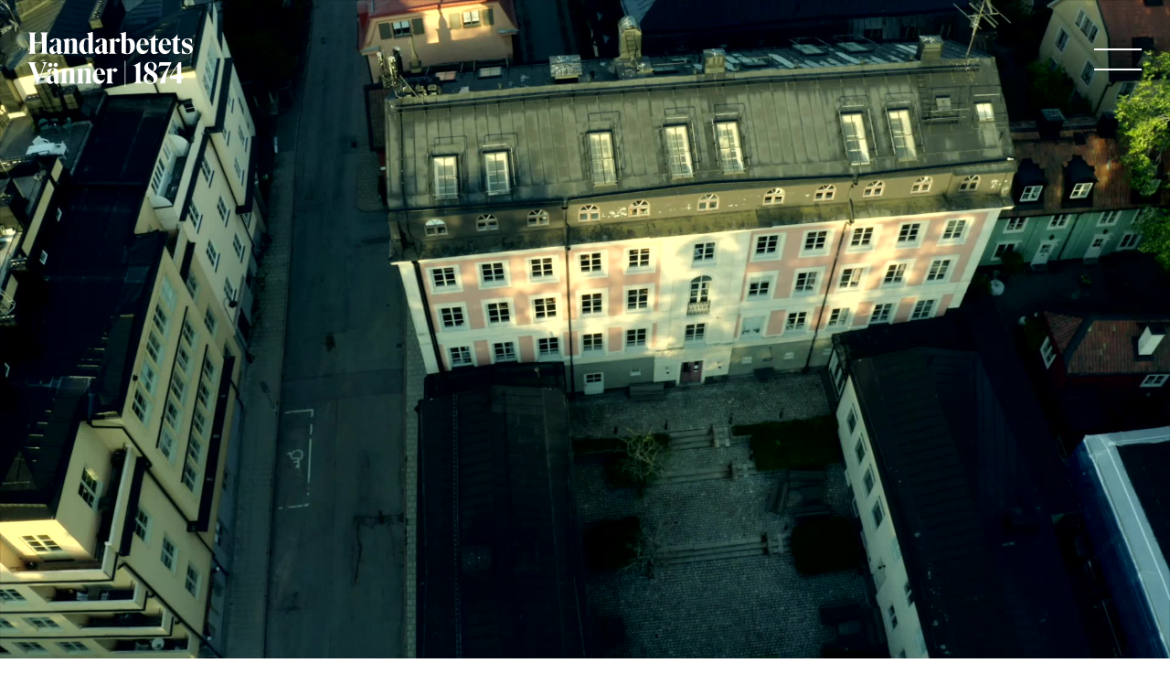

--- FILE ---
content_type: text/html; charset=UTF-8
request_url: https://handarbetetsvanner.se/?q=HV%20Galleri
body_size: 26358
content:
<!DOCTYPE html><html lang="sv-SE"><head><script data-no-optimize="1">var litespeed_docref=sessionStorage.getItem("litespeed_docref");litespeed_docref&&(Object.defineProperty(document,"referrer",{get:function(){return litespeed_docref}}),sessionStorage.removeItem("litespeed_docref"));</script> <meta charset="UTF-8"><meta name="viewport" content="width=device-width, initial-scale=1, shrink-to-fit=no"><meta name="google-site-verification" content="0mf6xpDEuxjRqgkS81VB63P5UGO8Lso4qJv6Jf0dpqY" /><link rel="profile" href="http://gmpg.org/xfn/11"><meta name='robots' content='index, follow, max-image-preview:large, max-snippet:-1, max-video-preview:-1' /> <script id="cookie-law-info-gcm-var-js" type="litespeed/javascript">var _ckyGcm={"status":!0,"default_settings":[{"analytics":"denied","advertisement":"denied","functional":"denied","necessary":"granted","ad_user_data":"denied","ad_personalization":"denied","regions":"All"}],"wait_for_update":2000,"url_passthrough":!1,"ads_data_redaction":!1}</script> <script id="cookieyes" type="litespeed/javascript" data-src="https://cdn-cookieyes.com/client_data/2df0ef512b6338b5001f5755/script.js"></script>  <script data-cfasync="false" data-pagespeed-no-defer>var gtm4wp_datalayer_name = "dataLayer";
	var dataLayer = dataLayer || [];</script> <title>Handarbetets Vänner</title><link rel="canonical" href="https://handarbetetsvanner.se/" /><meta property="og:locale" content="sv_SE" /><meta property="og:type" content="website" /><meta property="og:title" content="Handarbetets Vänner" /><meta property="og:url" content="https://handarbetetsvanner.se/" /><meta property="og:site_name" content="Handarbetets Vänner" /><meta property="article:modified_time" content="2025-03-24T09:34:51+00:00" /><meta name="twitter:card" content="summary_large_image" /> <script type="application/ld+json" class="yoast-schema-graph">{"@context":"https://schema.org","@graph":[{"@type":"WebPage","@id":"https://handarbetetsvanner.se/","url":"https://handarbetetsvanner.se/","name":"Handarbetets Vänner","isPartOf":{"@id":"https://handarbetetsvanner.se/#website"},"about":{"@id":"https://handarbetetsvanner.se/#organization"},"datePublished":"2022-09-19T13:46:43+00:00","dateModified":"2025-03-24T09:34:51+00:00","breadcrumb":{"@id":"https://handarbetetsvanner.se/#breadcrumb"},"inLanguage":"sv-SE","potentialAction":[{"@type":"ReadAction","target":["https://handarbetetsvanner.se/"]}]},{"@type":"BreadcrumbList","@id":"https://handarbetetsvanner.se/#breadcrumb","itemListElement":[{"@type":"ListItem","position":1,"name":"Handarbetets Vänner"}]},{"@type":"WebSite","@id":"https://handarbetetsvanner.se/#website","url":"https://handarbetetsvanner.se/","name":"Handarbetets Vänner","description":"","publisher":{"@id":"https://handarbetetsvanner.se/#organization"},"potentialAction":[{"@type":"SearchAction","target":{"@type":"EntryPoint","urlTemplate":"https://handarbetetsvanner.se/?s={search_term_string}"},"query-input":{"@type":"PropertyValueSpecification","valueRequired":true,"valueName":"search_term_string"}}],"inLanguage":"sv-SE"},{"@type":"Organization","@id":"https://handarbetetsvanner.se/#organization","name":"Handarbetets Vänner","url":"https://handarbetetsvanner.se/","logo":{"@type":"ImageObject","inLanguage":"sv-SE","@id":"https://handarbetetsvanner.se/#/schema/logo/image/","url":"https://handarbetetsvanner.se/wp-content/uploads/2023/03/HV-2.svg","contentUrl":"https://handarbetetsvanner.se/wp-content/uploads/2023/03/HV-2.svg","caption":"Handarbetets Vänner"},"image":{"@id":"https://handarbetetsvanner.se/#/schema/logo/image/"}}]}</script> <link rel="alternate" type="application/rss+xml" title="Handarbetets Vänner &raquo; Webbflöde" href="https://handarbetetsvanner.se/feed/" /><link rel="alternate" type="application/rss+xml" title="Handarbetets Vänner &raquo; Kommentarsflöde" href="https://handarbetetsvanner.se/comments/feed/" /><link rel="alternate" type="text/calendar" title="Handarbetets Vänner &raquo; iCal-flöde" href="https://handarbetetsvanner.se/kalender/?ical=1" /><link rel="alternate" title="oEmbed (JSON)" type="application/json+oembed" href="https://handarbetetsvanner.se/wp-json/oembed/1.0/embed?url=https%3A%2F%2Fhandarbetetsvanner.se%2F" /><link rel="alternate" title="oEmbed (XML)" type="text/xml+oembed" href="https://handarbetetsvanner.se/wp-json/oembed/1.0/embed?url=https%3A%2F%2Fhandarbetetsvanner.se%2F&#038;format=xml" /><style id='wp-img-auto-sizes-contain-inline-css'>img:is([sizes=auto i],[sizes^="auto," i]){contain-intrinsic-size:3000px 1500px}
/*# sourceURL=wp-img-auto-sizes-contain-inline-css */</style><style id="litespeed-ccss">ul{box-sizing:border-box}:root{--wp--preset--font-size--normal:16px;--wp--preset--font-size--huge:42px}.screen-reader-text{border:0;clip:rect(1px,1px,1px,1px);clip-path:inset(50%);height:1px;margin:-1px;overflow:hidden;padding:0;position:absolute;width:1px;word-wrap:normal!important}.screen-reader-text{clip:rect(1px,1px,1px,1px);word-wrap:normal!important;border:0;-webkit-clip-path:inset(50%);clip-path:inset(50%);height:1px;margin:-1px;overflow:hidden;overflow-wrap:normal!important;padding:0;position:absolute!important;width:1px}body{--wp--preset--color--black:#000;--wp--preset--color--cyan-bluish-gray:#abb8c3;--wp--preset--color--white:#fff;--wp--preset--color--pale-pink:#f78da7;--wp--preset--color--vivid-red:#cf2e2e;--wp--preset--color--luminous-vivid-orange:#ff6900;--wp--preset--color--luminous-vivid-amber:#fcb900;--wp--preset--color--light-green-cyan:#7bdcb5;--wp--preset--color--vivid-green-cyan:#00d084;--wp--preset--color--pale-cyan-blue:#8ed1fc;--wp--preset--color--vivid-cyan-blue:#0693e3;--wp--preset--color--vivid-purple:#9b51e0;--wp--preset--color--blue:#0d6efd;--wp--preset--color--indigo:#6610f2;--wp--preset--color--purple:#6f42c1;--wp--preset--color--pink:#f6e3de;--wp--preset--color--red:#dc3545;--wp--preset--color--orange:#fd7e14;--wp--preset--color--yellow:#ffc107;--wp--preset--color--green:#198754;--wp--preset--color--teal:#20c997;--wp--preset--color--cyan:#0dcaf0;--wp--preset--color--gray:#6c757d;--wp--preset--color--gray-dark:#343a40;--wp--preset--gradient--vivid-cyan-blue-to-vivid-purple:linear-gradient(135deg,rgba(6,147,227,1) 0%,#9b51e0 100%);--wp--preset--gradient--light-green-cyan-to-vivid-green-cyan:linear-gradient(135deg,#7adcb4 0%,#00d082 100%);--wp--preset--gradient--luminous-vivid-amber-to-luminous-vivid-orange:linear-gradient(135deg,rgba(252,185,0,1) 0%,rgba(255,105,0,1) 100%);--wp--preset--gradient--luminous-vivid-orange-to-vivid-red:linear-gradient(135deg,rgba(255,105,0,1) 0%,#cf2e2e 100%);--wp--preset--gradient--very-light-gray-to-cyan-bluish-gray:linear-gradient(135deg,#eee 0%,#a9b8c3 100%);--wp--preset--gradient--cool-to-warm-spectrum:linear-gradient(135deg,#4aeadc 0%,#9778d1 20%,#cf2aba 40%,#ee2c82 60%,#fb6962 80%,#fef84c 100%);--wp--preset--gradient--blush-light-purple:linear-gradient(135deg,#ffceec 0%,#9896f0 100%);--wp--preset--gradient--blush-bordeaux:linear-gradient(135deg,#fecda5 0%,#fe2d2d 50%,#6b003e 100%);--wp--preset--gradient--luminous-dusk:linear-gradient(135deg,#ffcb70 0%,#c751c0 50%,#4158d0 100%);--wp--preset--gradient--pale-ocean:linear-gradient(135deg,#fff5cb 0%,#b6e3d4 50%,#33a7b5 100%);--wp--preset--gradient--electric-grass:linear-gradient(135deg,#caf880 0%,#71ce7e 100%);--wp--preset--gradient--midnight:linear-gradient(135deg,#020381 0%,#2874fc 100%);--wp--preset--duotone--dark-grayscale:url('#wp-duotone-dark-grayscale');--wp--preset--duotone--grayscale:url('#wp-duotone-grayscale');--wp--preset--duotone--purple-yellow:url('#wp-duotone-purple-yellow');--wp--preset--duotone--blue-red:url('#wp-duotone-blue-red');--wp--preset--duotone--midnight:url('#wp-duotone-midnight');--wp--preset--duotone--magenta-yellow:url('#wp-duotone-magenta-yellow');--wp--preset--duotone--purple-green:url('#wp-duotone-purple-green');--wp--preset--duotone--blue-orange:url('#wp-duotone-blue-orange');--wp--preset--font-size--small:13px;--wp--preset--font-size--medium:20px;--wp--preset--font-size--large:36px;--wp--preset--font-size--x-large:42px;--wp--preset--spacing--20:.44rem;--wp--preset--spacing--30:.67rem;--wp--preset--spacing--40:1rem;--wp--preset--spacing--50:1.5rem;--wp--preset--spacing--60:2.25rem;--wp--preset--spacing--70:3.38rem;--wp--preset--spacing--80:5.06rem}:root{--woocommerce:#a46497;--wc-green:#7ad03a;--wc-red:#a00;--wc-orange:#ffba00;--wc-blue:#2ea2cc;--wc-primary:#a46497;--wc-primary-text:#fff;--wc-secondary:#ebe9eb;--wc-secondary-text:#515151;--wc-highlight:#77a464;--wc-highligh-text:#fff;--wc-content-bg:#fff;--wc-subtext:#767676}@media only screen and (max-width:768px){:root{--woocommerce:#a46497;--wc-green:#7ad03a;--wc-red:#a00;--wc-orange:#ffba00;--wc-blue:#2ea2cc;--wc-primary:#a46497;--wc-primary-text:#fff;--wc-secondary:#ebe9eb;--wc-secondary-text:#515151;--wc-highlight:#77a464;--wc-highligh-text:#fff;--wc-content-bg:#fff;--wc-subtext:#767676}}:root{--woocommerce:#a46497;--wc-green:#7ad03a;--wc-red:#a00;--wc-orange:#ffba00;--wc-blue:#2ea2cc;--wc-primary:#a46497;--wc-primary-text:#fff;--wc-secondary:#ebe9eb;--wc-secondary-text:#515151;--wc-highlight:#77a464;--wc-highligh-text:#fff;--wc-content-bg:#fff;--wc-subtext:#767676}.screen-reader-text{clip:rect(1px,1px,1px,1px);height:1px;overflow:hidden;position:absolute!important;width:1px;word-wrap:normal!important}:root{--scrollbar-width:15px;--spacer:30px;--font-size:16px;--font-size-mobile:16px;--line-height:150%;--height100:100vh;--width100:calc(100vw - var(--scrollbar-width));--bs-gutter-x:30px;--bs-gutter-y:20px;--sans-font:"Inter",sans-serif;--serif-font:"Ivar Nostalgi Medium",serif}:root{--bs-blue:#0d6efd;--bs-indigo:#6610f2;--bs-purple:#6f42c1;--bs-pink:#f6e3de;--bs-red:#dc3545;--bs-orange:#fd7e14;--bs-yellow:#ffc107;--bs-green:#198754;--bs-teal:#20c997;--bs-cyan:#0dcaf0;--bs-white:#fff;--bs-gray:#6c757d;--bs-gray-dark:#343a40;--bs-gray-100:#f8f9fa;--bs-gray-200:#e9ecef;--bs-gray-300:#dee2e6;--bs-gray-400:#ced4da;--bs-gray-500:#adb5bd;--bs-gray-600:#6c757d;--bs-gray-700:#495057;--bs-gray-800:#343a40;--bs-gray-900:#212529;--bs-primary:#000;--bs-secondary:#6c757d;--bs-success:#198754;--bs-info:#0dcaf0;--bs-warning:#ffc107;--bs-danger:#dc3545;--bs-light:#f8f9fa;--bs-dark:#212529;--bs-primary-rgb:0,0,0;--bs-secondary-rgb:108,117,125;--bs-success-rgb:25,135,84;--bs-info-rgb:13,202,240;--bs-warning-rgb:255,193,7;--bs-danger-rgb:220,53,69;--bs-light-rgb:248,249,250;--bs-dark-rgb:33,37,41;--bs-white-rgb:255,255,255;--bs-black-rgb:0,0,0;--bs-body-color-rgb:0,0,0;--bs-body-bg-rgb:255,255,255;--bs-font-sans-serif:system-ui,-apple-system,"Segoe UI",Roboto,"Helvetica Neue",Arial,"Noto Sans","Liberation Sans",sans-serif,"Apple Color Emoji","Segoe UI Emoji","Segoe UI Symbol","Noto Color Emoji";--bs-font-monospace:SFMono-Regular,Menlo,Monaco,Consolas,"Liberation Mono","Courier New",monospace;--bs-gradient:linear-gradient(180deg,rgba(255,255,255,.15),rgba(255,255,255,0));--bs-body-font-family:var(--bs-font-sans-serif);--bs-body-font-size:1rem;--bs-body-font-weight:400;--bs-body-line-height:1.5;--bs-body-color:#000;--bs-body-bg:#fff}*,:after,:before{box-sizing:border-box}@media (prefers-reduced-motion:no-preference){:root{scroll-behavior:smooth}}body{margin:0;font-family:var(--bs-body-font-family);font-size:var(--bs-body-font-size);font-weight:var(--bs-body-font-weight);line-height:var(--bs-body-line-height);color:var(--bs-body-color);text-align:var(--bs-body-text-align);background-color:var(--bs-body-bg);-webkit-text-size-adjust:100%}.h1,.h2,h1,h2,h3{margin-top:0;margin-bottom:.5rem;font-weight:500;line-height:1.2}.h1,h1{font-size:calc(1.375rem + 1.5vw)}@media (min-width:1200px){.h1,h1{font-size:2.5rem}}.h2,h2{font-size:calc(1.325rem + .9vw)}@media (min-width:1200px){.h2,h2{font-size:2rem}}h3{font-size:calc(1.3rem + .6vw)}@media (min-width:1200px){h3{font-size:1.75rem}}ul{padding-left:2rem}ul{margin-top:0;margin-bottom:1rem}ul ul{margin-bottom:0}a{color:#000;text-decoration:underline}img,svg{vertical-align:middle}label{display:inline-block}button{border-radius:0}button,input{margin:0;font-family:inherit;font-size:inherit;line-height:inherit}button{text-transform:none}[type=button],button{-webkit-appearance:button}::-moz-focus-inner{padding:0;border-style:none}::-webkit-datetime-edit-day-field,::-webkit-datetime-edit-fields-wrapper,::-webkit-datetime-edit-hour-field,::-webkit-datetime-edit-minute,::-webkit-datetime-edit-month-field,::-webkit-datetime-edit-text,::-webkit-datetime-edit-year-field{padding:0}::-webkit-inner-spin-button{height:auto}[type=search]{outline-offset:-2px;-webkit-appearance:textfield}::-webkit-search-decoration{-webkit-appearance:none}::-webkit-color-swatch-wrapper{padding:0}::-webkit-file-upload-button{font:inherit}::file-selector-button{font:inherit}::-webkit-file-upload-button{font:inherit;-webkit-appearance:button}.display-3{font-size:calc(1.525rem + 3.3vw);font-weight:300;line-height:1.2}@media (min-width:1200px){.display-3{font-size:4rem}}.img-fluid{max-width:100%;height:auto}.container,.container-fluid{width:100%;padding-right:var(--bs-gutter-x,15px);padding-left:var(--bs-gutter-x,15px);margin-right:auto;margin-left:auto}@media (min-width:576px){.container{max-width:720px}}@media (min-width:768px){.container{max-width:960px}}@media (min-width:992px){.container{max-width:1440px}}@media (min-width:1440px){.container{max-width:1440px}}@media (min-width:2000px){.container{max-width:1440px}}.col-2{flex:0 0 auto;width:16.66666667%}.col-10{flex:0 0 auto;width:83.33333333%}.form-control{display:block;width:100%;padding:.375rem .75rem;font-size:1rem;font-weight:400;line-height:1.5;color:#000;background-color:#fff;background-clip:padding-box;border:1px solid #ced4da;-webkit-appearance:none;-moz-appearance:none;appearance:none;border-radius:.25rem}.form-control::-webkit-date-and-time-value{height:1.5em}.form-control::-moz-placeholder{color:#6c757d;opacity:1}.form-control:-ms-input-placeholder{color:#6c757d;opacity:1}.form-control::-webkit-file-upload-button{padding:.375rem .75rem;margin:-.375rem -.75rem;-webkit-margin-end:.75rem;margin-inline-end:.75rem;color:#000;background-color:#e9ecef;border-color:inherit;border-style:solid;border-width:0;border-inline-end-width:1px;border-radius:0}.form-control::-webkit-file-upload-button{padding:.375rem .75rem;margin:-.375rem -.75rem;-webkit-margin-end:.75rem;margin-inline-end:.75rem;color:#000;background-color:#e9ecef;border-color:inherit;border-style:solid;border-width:0;border-inline-end-width:1px;border-radius:0}.input-group{position:relative;display:flex;flex-wrap:wrap;align-items:stretch;width:100%}.input-group>.form-control{position:relative;flex:1 1 auto;width:1%;min-width:0}.input-group:not(.has-validation)>:not(:last-child):not(.dropdown-toggle):not(.dropdown-menu){border-top-right-radius:0;border-bottom-right-radius:0}.input-group>:not(:first-child):not(.dropdown-menu):not(.valid-tooltip):not(.valid-feedback):not(.invalid-tooltip):not(.invalid-feedback){margin-left:-1px;border-top-left-radius:0;border-bottom-left-radius:0}.collapse:not(.show){display:none}.nav-link{display:block;padding:.5rem 1rem;color:#000;text-decoration:none}.navbar{position:relative;display:flex;flex-wrap:wrap;align-items:center;justify-content:space-between;padding-top:.5rem;padding-bottom:.5rem}.navbar>.container-fluid{display:flex;flex-wrap:inherit;align-items:center;justify-content:space-between}.navbar-brand{padding-top:.3125rem;padding-bottom:.3125rem;margin-right:1rem;font-size:1.25rem;text-decoration:none;white-space:nowrap}.navbar-nav{display:flex;flex-direction:column;padding-left:0;margin-bottom:0;list-style:none}.navbar-nav .nav-link{padding-right:0;padding-left:0}.navbar-collapse{flex-basis:100%;flex-grow:1;align-items:center}.navbar-toggler{padding:.25rem .75rem;font-size:1.25rem;line-height:1;background-color:transparent;border:1px solid transparent;border-radius:.25rem}.navbar-toggler-icon{display:inline-block;width:1.5em;height:1.5em;vertical-align:middle;background-repeat:no-repeat;background-position:center;background-size:100%}.navbar-dark .navbar-brand{color:#fff}.navbar-dark .navbar-nav .nav-link{color:#fff}.navbar-dark .navbar-toggler{color:#fff;border-color:transparent}.navbar-dark .navbar-toggler-icon{background-image:url("data:image/svg+xml,%3csvg xmlns='http://www.w3.org/2000/svg' viewBox='0 0 30 30'%3e%3cpath stroke='%23fff' stroke-linecap='round' stroke-miterlimit='10' stroke-width='2' d='M4 7h22M4 15h22M4 23h22'/%3e%3c/svg%3e")}.btn-close{box-sizing:content-box;width:1em;height:1em;padding:.25em;color:#000;background:transparent url("data:image/svg+xml,%3csvg xmlns='http://www.w3.org/2000/svg' viewBox='0 0 16 16' fill='%23000'%3e%3cpath d='M.293.293a1 1 0 011.414 0L8 6.586 14.293.293a1 1 0 111.414 1.414L9.414 8l6.293 6.293a1 1 0 01-1.414 1.414L8 9.414l-6.293 6.293a1 1 0 01-1.414-1.414L6.586 8 .293 1.707a1 1 0 010-1.414z'/%3e%3c/svg%3e") center/1em auto no-repeat;border:0;border-radius:.25rem;opacity:.5}.btn-close-white{filter:invert(1) grayscale(100%) brightness(200%)}.modal{position:fixed;top:0;left:0;z-index:1055;display:none;width:100%;height:100%;overflow-x:hidden;overflow-y:auto;outline:0}.modal-dialog{position:relative;width:auto;margin:.5rem}.modal-content{position:relative;display:flex;flex-direction:column;width:100%;background-color:#fff;background-clip:padding-box;border:1px solid rgba(0,0,0,.2);border-radius:.3rem;outline:0}.modal-body{position:relative;flex:1 1 auto;padding:1rem}@media (min-width:576px){.modal-dialog{max-width:500px;margin:1.75rem auto}}.modal-fullscreen{width:100vw;max-width:none;height:100%;margin:0}.modal-fullscreen .modal-content{height:100%;border:0;border-radius:0}.modal-fullscreen .modal-body{overflow-y:auto}.d-flex{display:flex!important}.justify-content-end{justify-content:flex-end!important}.align-items-center{align-items:center!important}.align-self-center{align-self:center!important}.text-uppercase{text-transform:uppercase!important}body{overflow-x:hidden}.wrapper{padding:30px 0}.screen-reader-text{position:absolute!important;width:1px!important;height:1px!important;padding:0!important;margin:-1px!important;overflow:hidden!important;clip:rect(0,0,0,0)!important;white-space:nowrap!important;border:0!important}article img,img,img.wp-post-image{max-width:100%;height:auto}a.skip-link{position:fixed;z-index:1000;top:0;right:0}.sr-only{position:absolute;width:1px;height:1px;padding:0;margin:-1px;overflow:hidden;clip:rect(0,0,0,0);border:0}body{font-family:var(--bs-font-sans-serif)}.custom-logo-link img[src$=".svg"]{width:100%}#search-collapse{position:fixed;top:0;left:0;width:100%;z-index:1001;background:rgba(0,0,0,.8)}#search-collapse .input-group.container{max-width:1200px}#search-collapse input::-moz-placeholder{border:0;border-radius:0;background:0 0;color:#fff;box-shadow:none;font-size:1.75rem;padding:var(--spacer) 0}#search-collapse input:-ms-input-placeholder{border:0;border-radius:0;background:0 0;color:#fff;box-shadow:none;font-size:1.75rem;padding:var(--spacer) 0}#search-collapse input{border:0;border-radius:0;background:0 0;color:#fff;box-shadow:none;font-size:1.75rem;padding:var(--spacer) 0}#search-collapse button.btn-close{opacity:1}#search-collapse input[type=search]::-webkit-search-cancel-button,#search-collapse input[type=search]::-webkit-search-decoration,#search-collapse input[type=search]::-webkit-search-results-button,#search-collapse input[type=search]::-webkit-search-results-decoration{display:none}.navbar-toggler{padding-right:0}#main-nav.transparent-nav{background:0 0;position:fixed;width:100%;z-index:10;padding-top:var(--spacer)}.wrapper{padding-top:0}.nav-buttons-container{flex:1}.navbar-search{line-height:1;background-color:transparent;border:1px solid transparent;border-radius:.25rem;z-index:0;display:none;margin-top:2px}.navbar-search .navbar-search-icon{display:inline-block;width:52px;height:52px;background-image:url("data:image/svg+xml,%3Csvg xmlns='http://www.w3.org/2000/svg' xmlns:xlink='http://www.w3.org/1999/xlink' version='1.1' id='Layer_1' x='0px' y='0px' viewBox='0 0 51.4 51.4' style='enable-background:new 0 0 51.4 51.4;' xml:space='preserve'%3E%3Cpath d='M51.4,48.6L34.2,31.3c2.7-3.3,4.3-7.5,4.3-12.1C38.5,8.6,29.8,0,19.2,0S0,8.6,0,19.2s8.6,19.2,19.2,19.2 c4.6,0,8.8-1.6,12.1-4.3l17.3,17.3L51.4,48.6z M19.2,34.5C10.8,34.5,4,27.6,4,19.2C4,10.8,10.8,4,19.2,4c8.4,0,15.2,6.8,15.2,15.2 C34.5,27.6,27.6,34.5,19.2,34.5z'/%3E%3C/svg%3E")}@media (max-width:992px){.navbar-search .navbar-search-icon{width:35px!important;height:35px!important}}#main-nav.transparent-nav{background:0 0;position:fixed;width:100%;z-index:10;top:0;align-items:flex-start}.wrapper{padding:0}body{font-size:var(--font-size);font-family:var(--sans-font);line-height:var(--line-height)}.h1,.h2,h1,h2,h3{font-family:var(--serif-font)!important}.h1 *{font-weight:300}.h1,h1{font-size:calc(1.4125rem + 1.95vw);line-height:110%;letter-spacing:.01em}@media (min-width:1200px){.h1,h1{font-size:2.875rem}}.h2,h2{font-size:calc(1.3125rem + .75vw);line-height:110%;letter-spacing:.01em}@media (min-width:1200px){.h2,h2{font-size:1.875rem}}h3{font-size:calc(1.2625rem + .15vw);line-height:130%}@media (min-width:1200px){h3{font-size:1.375rem}}.display-3{font-size:calc(1.7rem + 5.4vw);line-height:85%;font-weight:300;letter-spacing:.01em;margin-bottom:.25em!important}@media (min-width:1200px){.display-3{font-size:5.75rem}}@media (max-width:1200px){.h1,h1{font-size:calc(1.3125rem + .75vw)}}@media (max-width:1200px) and (min-width:1200px){.h1,h1{font-size:1.875rem}}@media (max-width:1200px){.h2,h2{font-size:calc(1.2625rem + .15vw)}}@media (max-width:1200px) and (min-width:1200px){.h2,h2{font-size:1.375rem}}@media (max-width:1200px){h3{font-size:1rem}}@media (max-width:1200px){.display-3{font-size:calc(1.4125rem + 1.95vw)}}@media (max-width:1200px) and (min-width:1200px){.display-3{font-size:2.875rem}}.container-fluid{padding-left:var(--spacer);padding-right:var(--spacer)}@media (max-width:992px){.container-fluid{padding-left:calc(var(--spacer)/2);padding-right:calc(var(--spacer)/2)}}.navbar{padding-top:0;padding-bottom:0}.navbar.logo-white{color:#fff}.navbar.logo-white .navbar-brand,.navbar.logo-white .navbar-toggler{filter:none}.navbar.logo-white a{color:#fff}.navbar .container-fluid{position:relative}.navbar .container-fluid .navbar-brand{flex:1;display:flex;justify-content:flex-start}.navbar .container-fluid .navbar-toggler{display:flex;justify-content:flex-end}.navbar .container-fluid .navbar-toggler .navbar-toggler-icon{filter:invert(1);background-image:url("data:image/svg+xml,%3Csvg xmlns='http://www.w3.org/2000/svg' xmlns:xlink='http://www.w3.org/1999/xlink' version='1.1' id='Layer_1' x='0px' y='0px' viewBox='0 0 50 27.1' style='enable-background:new 0 0 50 27.1;' xml:space='preserve'%3E%3Cstyle type='text/css'%3E .st0%7Bfill:%23000;%7D%0A%3C/style%3E%3Crect class='st0' width='50' height='4'/%3E%3Crect y='23.1' class='st0' width='50' height='4'/%3E%3C/svg%3E");width:52px;height:24px}@media (max-width:992px){.navbar .container-fluid .navbar-toggler .navbar-toggler-icon{width:35px;height:16px}}.navbar #navbarNavDropdown{position:fixed;background:#f6e3de}.navbar #navbarNavDropdown .nav-link{color:#000}.navbar #navbarNavDropdown #primary-menu{padding-right:calc(1.75rem + 6vw)}@media (min-width:1200px){.navbar #navbarNavDropdown #primary-menu{padding-right:6.25rem}}@media (max-width:992px){.navbar #navbarNavDropdown{flex-flow:column;position:initial}.navbar #navbarNavDropdown #primary-menu{padding-right:0}}@media (max-width:992px){.navbar #navbarNavDropdown #mega-row-1,.navbar #navbarNavDropdown #mega-row-2{width:100%}.navbar #navbarNavDropdown #mega-row-1 .nav-item,.navbar #navbarNavDropdown #mega-row-2 .nav-item{margin-bottom:calc(var(--spacer)/3)}}@media (max-width:992px){.navbar #navbarNavDropdown #mega-row-2{margin-top:calc(var(--spacer)/3);border-top:1px solid #000;padding-top:calc(var(--spacer)/3)}}.navbar #navbarNavDropdown #mega-row-2 .top-item{margin-top:10px;margin-bottom:5px}.navbar #navbarNavDropdown #primary-menu .nav-link,.navbar #navbarNavDropdown #secondary-menu .nav-link,.navbar #navbarNavDropdown #secondary-menu .top-item{font-size:calc(1.7rem + 5.4vw);line-height:110%;padding:0;font-family:var(--serif-font);margin-bottom:0!important}@media (min-width:1200px){.navbar #navbarNavDropdown #primary-menu .nav-link,.navbar #navbarNavDropdown #secondary-menu .nav-link,.navbar #navbarNavDropdown #secondary-menu .top-item{font-size:5.75rem}}@media (max-height:800px){.navbar #navbarNavDropdown #primary-menu .nav-link,.navbar #navbarNavDropdown #secondary-menu .nav-link,.navbar #navbarNavDropdown #secondary-menu .top-item{font-size:calc(1.55625rem + 3.675vw)}}@media (max-height:800px) and (min-width:1200px){.navbar #navbarNavDropdown #primary-menu .nav-link,.navbar #navbarNavDropdown #secondary-menu .nav-link,.navbar #navbarNavDropdown #secondary-menu .top-item{font-size:4.3125rem}}@media (max-width:992px){.navbar #navbarNavDropdown #primary-menu .nav-link,.navbar #navbarNavDropdown #secondary-menu .nav-link,.navbar #navbarNavDropdown #secondary-menu .top-item{font-size:calc(1.4125rem + 1.95vw)}}@media (max-width:992px) and (min-width:1200px){.navbar #navbarNavDropdown #primary-menu .nav-link,.navbar #navbarNavDropdown #secondary-menu .nav-link,.navbar #navbarNavDropdown #secondary-menu .top-item{font-size:2.875rem}}.navbar #navbarNavDropdown #primary-menu a,.navbar #navbarNavDropdown #secondary-menu a{text-decoration:none}.navbar #navbarNavDropdown #primary-menu a,.navbar #navbarNavDropdown #secondary-menu a{color:#000}.navbar #navbarNavDropdown #secondary-menu .submenu-menu{padding-left:0;list-style:none;max-width:400px}@media (min-width:992px){.navbar #navbarNavDropdown #secondary-menu .submenu-menu{font-size:22px;line-height:125%}}.navbar #navbarNavDropdown #secondary-menu .submenu-menu li{display:inline}.navbar #navbarNavDropdown #secondary-menu .submenu-menu li:after{content:" | "}.navbar #navbarNavDropdown #secondary-menu .submenu-menu li:last-child:after{content:""}.background-opacity{height:100%;width:100%;position:absolute;top:0;left:0;z-index:2}.entry-header{height:100%;min-height:100vh;display:flex;flex-flow:column;justify-content:center;position:relative;color:#fff}.entry-header.logo-white{color:#fff!important}.entry-header video{bottom:0;height:100%;width:100%;left:0;margin:0;max-width:none;padding:0;position:absolute;right:0;top:0;z-index:1;-o-object-fit:cover;object-fit:cover}.entry-header .h1,.entry-header h1{margin-bottom:0}.entry-header .hero-content-wrapper{text-align:center;width:100%;z-index:3;height:100%;max-width:1200px}.container-full{max-width:100%}.grid-container img{-o-object-fit:cover;object-fit:cover;width:100%;height:100%}.grid-container img.grid-thumbnail-1{aspect-ratio:4/3}.grid-container.normal .image-wrapper{margin-bottom:calc(var(--spacer)/2)}.grid-container.normal .post-meta *{display:inline-block}.grid-container.normal a{text-decoration:none}.grid-container.normal .post-grid-row{margin-bottom:calc(var(--spacer)/6)}@media (max-width:1599px) and (min-width:992px){.grid-container.normal.hide-on-odd article:nth-child(4){display:none}}@media (max-width:600px){.grid-container.normal.hide-on-odd article:nth-child(4){display:none}}#gallery-modal .btn-close{position:absolute;right:30px;top:30px;width:1.4em;height:1.4em;background-size:1.4em;filter:invert(1);opacity:.8;z-index:1000}@media (max-width:768px){#gallery-modal .btn-close{right:15px;top:15px}}#gallery-modal .modal-body{padding:30px;margin-bottom:30px}@media (max-width:768px){#gallery-modal .modal-body{padding:15px;margin-bottom:15px}}#gallery-modal .modal-content{background:rgba(0,0,0,.66)}.container .container{padding:0}.form-control{border-radius:0}@media (max-width:768px){a{word-break:break-all}}.grid-heading{word-break:break-word}nav .container-fluid{max-width:100vw;margin-left:0!important;margin-right:0!important}.submenu-item{word-break:break-word}@media (max-width:992px){.navbar #navbarNavDropdown #secondary-menu .submenu-menu{max-width:100%}}.custom-logo-link img{max-width:181px}</style><link rel="preload" data-asynced="1" data-optimized="2" as="style" onload="this.onload=null;this.rel='stylesheet'" href="https://handarbetetsvanner.se/wp-content/litespeed/ucss/1244afae3606d19b52e59969cb1901d9.css?ver=998f9" /><script type="litespeed/javascript">!function(a){"use strict";var b=function(b,c,d){function e(a){return h.body?a():void setTimeout(function(){e(a)})}function f(){i.addEventListener&&i.removeEventListener("load",f),i.media=d||"all"}var g,h=a.document,i=h.createElement("link");if(c)g=c;else{var j=(h.body||h.getElementsByTagName("head")[0]).childNodes;g=j[j.length-1]}var k=h.styleSheets;i.rel="stylesheet",i.href=b,i.media="only x",e(function(){g.parentNode.insertBefore(i,c?g:g.nextSibling)});var l=function(a){for(var b=i.href,c=k.length;c--;)if(k[c].href===b)return a();setTimeout(function(){l(a)})};return i.addEventListener&&i.addEventListener("load",f),i.onloadcssdefined=l,l(f),i};"undefined"!=typeof exports?exports.loadCSS=b:a.loadCSS=b}("undefined"!=typeof global?global:this);!function(a){if(a.loadCSS){var b=loadCSS.relpreload={};if(b.support=function(){try{return a.document.createElement("link").relList.supports("preload")}catch(b){return!1}},b.poly=function(){for(var b=a.document.getElementsByTagName("link"),c=0;c<b.length;c++){var d=b[c];"preload"===d.rel&&"style"===d.getAttribute("as")&&(a.loadCSS(d.href,d,d.getAttribute("media")),d.rel=null)}},!b.support()){b.poly();var c=a.setInterval(b.poly,300);a.addEventListener&&a.addEventListener("load",function(){b.poly(),a.clearInterval(c)}),a.attachEvent&&a.attachEvent("onload",function(){a.clearInterval(c)})}}}(this);</script> <style id='global-styles-inline-css'>:root{--wp--preset--aspect-ratio--square: 1;--wp--preset--aspect-ratio--4-3: 4/3;--wp--preset--aspect-ratio--3-4: 3/4;--wp--preset--aspect-ratio--3-2: 3/2;--wp--preset--aspect-ratio--2-3: 2/3;--wp--preset--aspect-ratio--16-9: 16/9;--wp--preset--aspect-ratio--9-16: 9/16;--wp--preset--color--black: #000000;--wp--preset--color--cyan-bluish-gray: #abb8c3;--wp--preset--color--white: #fff;--wp--preset--color--pale-pink: #f78da7;--wp--preset--color--vivid-red: #cf2e2e;--wp--preset--color--luminous-vivid-orange: #ff6900;--wp--preset--color--luminous-vivid-amber: #fcb900;--wp--preset--color--light-green-cyan: #7bdcb5;--wp--preset--color--vivid-green-cyan: #00d084;--wp--preset--color--pale-cyan-blue: #8ed1fc;--wp--preset--color--vivid-cyan-blue: #0693e3;--wp--preset--color--vivid-purple: #9b51e0;--wp--preset--color--blue: #0d6efd;--wp--preset--color--indigo: #6610f2;--wp--preset--color--purple: #791159;--wp--preset--color--pink: #F6E3DE;--wp--preset--color--red: #dc3545;--wp--preset--color--orange: #fd7e14;--wp--preset--color--yellow: #ffc107;--wp--preset--color--green: #198754;--wp--preset--color--teal: #20c997;--wp--preset--color--cyan: #0dcaf0;--wp--preset--color--gray: #6c757d;--wp--preset--color--gray-dark: #343a40;--wp--preset--gradient--vivid-cyan-blue-to-vivid-purple: linear-gradient(135deg,rgb(6,147,227) 0%,rgb(155,81,224) 100%);--wp--preset--gradient--light-green-cyan-to-vivid-green-cyan: linear-gradient(135deg,rgb(122,220,180) 0%,rgb(0,208,130) 100%);--wp--preset--gradient--luminous-vivid-amber-to-luminous-vivid-orange: linear-gradient(135deg,rgb(252,185,0) 0%,rgb(255,105,0) 100%);--wp--preset--gradient--luminous-vivid-orange-to-vivid-red: linear-gradient(135deg,rgb(255,105,0) 0%,rgb(207,46,46) 100%);--wp--preset--gradient--very-light-gray-to-cyan-bluish-gray: linear-gradient(135deg,rgb(238,238,238) 0%,rgb(169,184,195) 100%);--wp--preset--gradient--cool-to-warm-spectrum: linear-gradient(135deg,rgb(74,234,220) 0%,rgb(151,120,209) 20%,rgb(207,42,186) 40%,rgb(238,44,130) 60%,rgb(251,105,98) 80%,rgb(254,248,76) 100%);--wp--preset--gradient--blush-light-purple: linear-gradient(135deg,rgb(255,206,236) 0%,rgb(152,150,240) 100%);--wp--preset--gradient--blush-bordeaux: linear-gradient(135deg,rgb(254,205,165) 0%,rgb(254,45,45) 50%,rgb(107,0,62) 100%);--wp--preset--gradient--luminous-dusk: linear-gradient(135deg,rgb(255,203,112) 0%,rgb(199,81,192) 50%,rgb(65,88,208) 100%);--wp--preset--gradient--pale-ocean: linear-gradient(135deg,rgb(255,245,203) 0%,rgb(182,227,212) 50%,rgb(51,167,181) 100%);--wp--preset--gradient--electric-grass: linear-gradient(135deg,rgb(202,248,128) 0%,rgb(113,206,126) 100%);--wp--preset--gradient--midnight: linear-gradient(135deg,rgb(2,3,129) 0%,rgb(40,116,252) 100%);--wp--preset--font-size--small: 13px;--wp--preset--font-size--medium: 20px;--wp--preset--font-size--large: 36px;--wp--preset--font-size--x-large: 42px;--wp--preset--spacing--20: 0.44rem;--wp--preset--spacing--30: 0.67rem;--wp--preset--spacing--40: 1rem;--wp--preset--spacing--50: 1.5rem;--wp--preset--spacing--60: 2.25rem;--wp--preset--spacing--70: 3.38rem;--wp--preset--spacing--80: 5.06rem;--wp--preset--shadow--natural: 6px 6px 9px rgba(0, 0, 0, 0.2);--wp--preset--shadow--deep: 12px 12px 50px rgba(0, 0, 0, 0.4);--wp--preset--shadow--sharp: 6px 6px 0px rgba(0, 0, 0, 0.2);--wp--preset--shadow--outlined: 6px 6px 0px -3px rgb(255, 255, 255), 6px 6px rgb(0, 0, 0);--wp--preset--shadow--crisp: 6px 6px 0px rgb(0, 0, 0);}:where(.is-layout-flex){gap: 0.5em;}:where(.is-layout-grid){gap: 0.5em;}body .is-layout-flex{display: flex;}.is-layout-flex{flex-wrap: wrap;align-items: center;}.is-layout-flex > :is(*, div){margin: 0;}body .is-layout-grid{display: grid;}.is-layout-grid > :is(*, div){margin: 0;}:where(.wp-block-columns.is-layout-flex){gap: 2em;}:where(.wp-block-columns.is-layout-grid){gap: 2em;}:where(.wp-block-post-template.is-layout-flex){gap: 1.25em;}:where(.wp-block-post-template.is-layout-grid){gap: 1.25em;}.has-black-color{color: var(--wp--preset--color--black) !important;}.has-cyan-bluish-gray-color{color: var(--wp--preset--color--cyan-bluish-gray) !important;}.has-white-color{color: var(--wp--preset--color--white) !important;}.has-pale-pink-color{color: var(--wp--preset--color--pale-pink) !important;}.has-vivid-red-color{color: var(--wp--preset--color--vivid-red) !important;}.has-luminous-vivid-orange-color{color: var(--wp--preset--color--luminous-vivid-orange) !important;}.has-luminous-vivid-amber-color{color: var(--wp--preset--color--luminous-vivid-amber) !important;}.has-light-green-cyan-color{color: var(--wp--preset--color--light-green-cyan) !important;}.has-vivid-green-cyan-color{color: var(--wp--preset--color--vivid-green-cyan) !important;}.has-pale-cyan-blue-color{color: var(--wp--preset--color--pale-cyan-blue) !important;}.has-vivid-cyan-blue-color{color: var(--wp--preset--color--vivid-cyan-blue) !important;}.has-vivid-purple-color{color: var(--wp--preset--color--vivid-purple) !important;}.has-black-background-color{background-color: var(--wp--preset--color--black) !important;}.has-cyan-bluish-gray-background-color{background-color: var(--wp--preset--color--cyan-bluish-gray) !important;}.has-white-background-color{background-color: var(--wp--preset--color--white) !important;}.has-pale-pink-background-color{background-color: var(--wp--preset--color--pale-pink) !important;}.has-vivid-red-background-color{background-color: var(--wp--preset--color--vivid-red) !important;}.has-luminous-vivid-orange-background-color{background-color: var(--wp--preset--color--luminous-vivid-orange) !important;}.has-luminous-vivid-amber-background-color{background-color: var(--wp--preset--color--luminous-vivid-amber) !important;}.has-light-green-cyan-background-color{background-color: var(--wp--preset--color--light-green-cyan) !important;}.has-vivid-green-cyan-background-color{background-color: var(--wp--preset--color--vivid-green-cyan) !important;}.has-pale-cyan-blue-background-color{background-color: var(--wp--preset--color--pale-cyan-blue) !important;}.has-vivid-cyan-blue-background-color{background-color: var(--wp--preset--color--vivid-cyan-blue) !important;}.has-vivid-purple-background-color{background-color: var(--wp--preset--color--vivid-purple) !important;}.has-black-border-color{border-color: var(--wp--preset--color--black) !important;}.has-cyan-bluish-gray-border-color{border-color: var(--wp--preset--color--cyan-bluish-gray) !important;}.has-white-border-color{border-color: var(--wp--preset--color--white) !important;}.has-pale-pink-border-color{border-color: var(--wp--preset--color--pale-pink) !important;}.has-vivid-red-border-color{border-color: var(--wp--preset--color--vivid-red) !important;}.has-luminous-vivid-orange-border-color{border-color: var(--wp--preset--color--luminous-vivid-orange) !important;}.has-luminous-vivid-amber-border-color{border-color: var(--wp--preset--color--luminous-vivid-amber) !important;}.has-light-green-cyan-border-color{border-color: var(--wp--preset--color--light-green-cyan) !important;}.has-vivid-green-cyan-border-color{border-color: var(--wp--preset--color--vivid-green-cyan) !important;}.has-pale-cyan-blue-border-color{border-color: var(--wp--preset--color--pale-cyan-blue) !important;}.has-vivid-cyan-blue-border-color{border-color: var(--wp--preset--color--vivid-cyan-blue) !important;}.has-vivid-purple-border-color{border-color: var(--wp--preset--color--vivid-purple) !important;}.has-vivid-cyan-blue-to-vivid-purple-gradient-background{background: var(--wp--preset--gradient--vivid-cyan-blue-to-vivid-purple) !important;}.has-light-green-cyan-to-vivid-green-cyan-gradient-background{background: var(--wp--preset--gradient--light-green-cyan-to-vivid-green-cyan) !important;}.has-luminous-vivid-amber-to-luminous-vivid-orange-gradient-background{background: var(--wp--preset--gradient--luminous-vivid-amber-to-luminous-vivid-orange) !important;}.has-luminous-vivid-orange-to-vivid-red-gradient-background{background: var(--wp--preset--gradient--luminous-vivid-orange-to-vivid-red) !important;}.has-very-light-gray-to-cyan-bluish-gray-gradient-background{background: var(--wp--preset--gradient--very-light-gray-to-cyan-bluish-gray) !important;}.has-cool-to-warm-spectrum-gradient-background{background: var(--wp--preset--gradient--cool-to-warm-spectrum) !important;}.has-blush-light-purple-gradient-background{background: var(--wp--preset--gradient--blush-light-purple) !important;}.has-blush-bordeaux-gradient-background{background: var(--wp--preset--gradient--blush-bordeaux) !important;}.has-luminous-dusk-gradient-background{background: var(--wp--preset--gradient--luminous-dusk) !important;}.has-pale-ocean-gradient-background{background: var(--wp--preset--gradient--pale-ocean) !important;}.has-electric-grass-gradient-background{background: var(--wp--preset--gradient--electric-grass) !important;}.has-midnight-gradient-background{background: var(--wp--preset--gradient--midnight) !important;}.has-small-font-size{font-size: var(--wp--preset--font-size--small) !important;}.has-medium-font-size{font-size: var(--wp--preset--font-size--medium) !important;}.has-large-font-size{font-size: var(--wp--preset--font-size--large) !important;}.has-x-large-font-size{font-size: var(--wp--preset--font-size--x-large) !important;}
/*# sourceURL=global-styles-inline-css */</style><style id='classic-theme-styles-inline-css'>/*! This file is auto-generated */
.wp-block-button__link{color:#fff;background-color:#32373c;border-radius:9999px;box-shadow:none;text-decoration:none;padding:calc(.667em + 2px) calc(1.333em + 2px);font-size:1.125em}.wp-block-file__button{background:#32373c;color:#fff;text-decoration:none}
/*# sourceURL=/wp-includes/css/classic-themes.min.css */</style><style id='woocommerce-inline-inline-css'>.woocommerce form .form-row .required { visibility: visible; }
/*# sourceURL=woocommerce-inline-inline-css */</style> <script type="litespeed/javascript" data-src="https://handarbetetsvanner.se/wp-includes/js/jquery/jquery.min.js?ver=3.7.1" id="jquery-core-js"></script> <script id="woocommerce-js-extra" type="litespeed/javascript">var woocommerce_params={"ajax_url":"/wp-admin/admin-ajax.php","wc_ajax_url":"/?wc-ajax=%%endpoint%%","i18n_password_show":"Visa l\u00f6senord","i18n_password_hide":"D\u00f6lj l\u00f6senord"}</script> <link rel="https://api.w.org/" href="https://handarbetetsvanner.se/wp-json/" /><link rel="alternate" title="JSON" type="application/json" href="https://handarbetetsvanner.se/wp-json/wp/v2/pages/143" /><link rel="EditURI" type="application/rsd+xml" title="RSD" href="https://handarbetetsvanner.se/xmlrpc.php?rsd" /><meta name="generator" content="WordPress 6.9" /><meta name="generator" content="WooCommerce 10.2.2" /><link rel='shortlink' href='https://handarbetetsvanner.se/' /><meta name="tec-api-version" content="v1"><meta name="tec-api-origin" content="https://handarbetetsvanner.se"><link rel="alternate" href="https://handarbetetsvanner.se/wp-json/tribe/events/v1/" /> <script data-cfasync="false" data-pagespeed-no-defer>var dataLayer_content = {"pagePostType":"frontpage","pagePostType2":"single-page","pagePostAuthor":"mathias"};
	dataLayer.push( dataLayer_content );</script> <script data-cfasync="false" data-pagespeed-no-defer>(function(w,d,s,l,i){w[l]=w[l]||[];w[l].push({'gtm.start':
new Date().getTime(),event:'gtm.js'});var f=d.getElementsByTagName(s)[0],
j=d.createElement(s),dl=l!='dataLayer'?'&l='+l:'';j.async=true;j.src=
'//www.googletagmanager.com/gtm.js?id='+i+dl;f.parentNode.insertBefore(j,f);
})(window,document,'script','dataLayer','GTM-NFRDGCM');</script> <meta name="mobile-web-app-capable" content="yes"><meta name="apple-mobile-web-app-capable" content="yes"><meta name="apple-mobile-web-app-title" content="Handarbetets Vänner - ">
<noscript><style>.woocommerce-product-gallery{ opacity: 1 !important; }</style></noscript><style type="text/css">.broken_link, a.broken_link {
	text-decoration: line-through;
}</style><link rel="icon" href="https://handarbetetsvanner.se/wp-content/uploads/2023/01/cropped-android-chrome-512x512-1-32x32.png" sizes="32x32" /><link rel="icon" href="https://handarbetetsvanner.se/wp-content/uploads/2023/01/cropped-android-chrome-512x512-1-192x192.png" sizes="192x192" /><link rel="apple-touch-icon" href="https://handarbetetsvanner.se/wp-content/uploads/2023/01/cropped-android-chrome-512x512-1-180x180.png" /><meta name="msapplication-TileImage" content="https://handarbetetsvanner.se/wp-content/uploads/2023/01/cropped-android-chrome-512x512-1-270x270.png" /><style id="wp-custom-css">@media(max-width: 768px) {
	a {
		word-break: break-all;
	}
}

.related-posts {
	clear: both;
}

.shipping-description {
	font-weight: normal;
	font-size: 1em;
}

.ctl-wrapper .ctl-vertical-wrapper .ctl-year-label.ctl-year-text, .ctl-navigation-items li a {
	font-weight: 400 !important;
}

.no-results, .not-found {
	margin-left: auto;
	margin-right: auto;
}

.grid-heading {
	word-break: break-word;
}

.sticky-nav .school-menu a {
	color: black;
}

@media (max-width: 1200px) {
.post-type-archive-product.woocommerce-shop.woocommerce-page .entry-header .display-2 {
    font-size: calc(1.55625rem + 3.675vw);
}
}

nav .container-fluid {
	max-width: 100vw;
	margin-left: 0 !important;
	margin-right: 0 !important;
}

.submenu-item {
	word-break: break-word;
}

h1.entry-title {
	word-break: break-word;
}

@media (max-width: 992px) {
.navbar #navbarNavDropdown #primary-menu .submenu-menu, .navbar #navbarNavDropdown #secondary-menu .submenu-menu {
    max-width: 100%;
}
}

@media (max-width: 1223px) {
.navbar .container-fluid .school-menu .school-menu-item {
    font-size: initial!important;
}
}

@media (max-width: 915px) {
	#main-nav.transparent-nav.sticky-nav .container-fluid {
	height: 100%;
	}
		#main-nav.transparent-nav.sticky-nav .school-menu {
		background: white;
		padding-bottom: var(--spacer);
	}
}

#breadcrumbs a:hover {
	color: inherit;
}

.wp-image-4143 {
	width: 100%;
}

#top-alert .alert-content {
	margin: 0 auto;
}

/* Tidslinjen */
.ctl-wrapper .ctl-title a {
	cursor: default;
	pointer-events: none;
}

.ctl-wrapper .ctl-title {
	padding-top: 1px;
}

.ctl-wrapper .ctl-title a,

.ctl-wrapper .ctl-vertical-wrapper .ctl-labels .story-date,
.ctl-wrapper .ctl-vertical-wrapper .ctl-year-label.ctl-year-text,
.ctl-navigation-items li a{
	color: #000 !important;
	font-family: "Ivar Nostalgi Medium", serif;
	letter-spacing: .01em;
}


.ctl-wrapper .ctl-vertical-wrapper.ctl-design-6:not(.ctl-compact-wrapper,.ctl-one-sided) .ctl-story {
	padding: 20px 10px !important;
}

.wpforms-confirmation-container-full {
	background: none !important;
	border: 0 !important;
	color: #000 !important;
	padding: 0 !important;
}

/* ANMÄLNINGSVILLKOR */

#product-5101 .facts-row.mt-3, #product-5080 .facts-row.mt-3  {
	display: none;
}

.single-press .grid-container.mosaic .img-title span {
	word-break: auto-phrase;
}

/* JUBILEUMSSIDAN */

/*
.bento-grid .bento-grid-background {
	background-color: #bc3080 !important;
}

.bento-grid .content-wrapper.background {
	color: white;
		background-color: #bc3080 !important;
}

.page-id-4434 #wrapper-footer-full .page-block {
	background-color: #bc3080 !important;
	color: white;
}

#wrapper-footer-full a {
	color: white;
}

*/</style> <script type="litespeed/javascript" data-src="https://unpkg.com/imagesloaded@5/imagesloaded.pkgd.min.js"></script> <script type="litespeed/javascript" data-src="https://cdn.jsdelivr.net/npm/masonry-layout@4.2.2/dist/masonry.pkgd.min.js"
		integrity="sha384-GNFwBvfVxBkLMJpYMOABq3c+d3KnQxudP/mGPkzpZSTYykLBNsZEnG2D9G/X/+7D"
		crossorigin="anonymous"></script> <noscript><iframe data-lazyloaded="1" src="about:blank" data-litespeed-src="https://www.googletagmanager.com/ns.html?id=GTM-NFRDGCM" height="0" width="0" style="display:none;visibility:hidden" aria-hidden="true"></iframe></noscript><meta name="facebook-domain-verification" content="pc2nr7umraokknyzhh8s5kmz5tfo2g" /></head><body class="home wp-singular page-template-default page page-id-143 wp-custom-logo wp-embed-responsive wp-theme-agoodtheme theme-agoodtheme woocommerce-no-js tribe-no-js group-blog understrap-no-sidebar" itemscope itemtype="http://schema.org/WebSite"><div class="site" id="page"><header id="wrapper-navbar"><a class="skip-link sr-only sr-only-focusable" href="#content">
Gå till innehåll			</a><nav id="main-nav"
class="transparent-nav navbar navbar-dark logo-white"
aria-labelledby="main-nav-label"><h2 id="main-nav-label" class="screen-reader-text">
Main Navigation</h2><div class="container-fluid">
<a href="https://handarbetetsvanner.se/" class="navbar-brand custom-logo-link transparent-logo" rel="home" aria-current="page"><img data-lazyloaded="1" src="[data-uri]" width="1" height="1" data-src="https://handarbetetsvanner.se/wp-content/uploads/2023/03/HV-2.svg" class="img-fluid" alt="Handarbetets Vänner" decoding="async" /></a><div class="d-flex align-items-center nav-buttons-container justify-content-end">
<button class="navbar-search" type="button" data-bs-toggle="collapse" data-bs-target="#search-collapse">
<span class="navbar-search-icon"></span>
</button>
<button class="navbar-toggler" type="button" data-bs-toggle="collapse" data-bs-target="#navbarNavDropdown"
aria-controls="navbarNavDropdown" aria-expanded="false"
aria-label="Toggle navigation">
<span class="navbar-toggler-icon"></span>
</button></div><div class="mega-menu-rows navbar-collapse collapse" id="navbarNavDropdown"><div id="mega-row-1" class="menu-huvudmeny-rad-1-container"><ul id="primary-menu" class="navbar-nav mega-row"><li itemscope="itemscope" itemtype="https://www.schema.org/SiteNavigationElement" id="menu-item-2698" class="menu-item menu-item-type-post_type menu-item-object-page menu-item-2698 nav-item"><a title="Nyheter" href="https://handarbetetsvanner.se/nyheter/" class="nav-link">Nyheter</a></li><li itemscope="itemscope" itemtype="https://www.schema.org/SiteNavigationElement" id="menu-item-3009" class="menu-item menu-item-type-post_type menu-item-object-page menu-item-3009 nav-item"><a title="På gång" href="https://handarbetetsvanner.se/pa-gang/" class="nav-link">På gång</a></li><li itemscope="itemscope" itemtype="https://www.schema.org/SiteNavigationElement" id="menu-item-595" class="menu-item menu-item-type-post_type menu-item-object-page menu-item-595 nav-item"><a title="Om oss" href="https://handarbetetsvanner.se/om-oss/" class="nav-link">Om oss</a></li><li itemscope="itemscope" itemtype="https://www.schema.org/SiteNavigationElement" id="menu-item-594" class="menu-item menu-item-type-post_type menu-item-object-page menu-item-594 nav-item"><a title="Kontakt" href="https://handarbetetsvanner.se/kontakt/" class="nav-link">Kontakt</a></li></ul></div><div id="mega-row-2" class="menu-huvudmeny-rad-2-container"><ul id="secondary-menu" class="navbar-nav mega-row"><li itemscope="itemscope" itemtype="https://www.schema.org/SiteNavigationElement" id="menu-item-178" class="menu-item menu-item-type-post_type menu-item-object-page menu-item-has-children has-submenu menu-item-178 nav-item"><a title="Ateljé" href="https://handarbetetsvanner.se/atelje/" class="top-item display-3 nav-link" id="menu-item-top-item-178">Ateljé</a><ul class="submenu-menu" aria-labelledby="menu-item-top-item-178" ><li itemscope="itemscope" itemtype="https://www.schema.org/SiteNavigationElement" id="menu-item-2702" class="menu-item menu-item-type-post_type menu-item-object-page menu-item-2702 nav-item"><a title="Licium" href="https://handarbetetsvanner.se/licium/" class="submenu-item">Licium</a></li><li itemscope="itemscope" itemtype="https://www.schema.org/SiteNavigationElement" id="menu-item-3377" class="menu-item menu-item-type-post_type_archive menu-item-object-referenser menu-item-3377 nav-item"><a title="Referenser" href="https://handarbetetsvanner.se/referenser/" class="submenu-item">Referenser</a></li><li itemscope="itemscope" itemtype="https://www.schema.org/SiteNavigationElement" id="menu-item-3513" class="menu-item menu-item-type-post_type menu-item-object-page menu-item-3513 nav-item"><a title="Tjänster" href="https://handarbetetsvanner.se/atelje/tjanster/" class="submenu-item">Tjänster</a></li><li itemscope="itemscope" itemtype="https://www.schema.org/SiteNavigationElement" id="menu-item-2704" class="menu-item menu-item-type-post_type menu-item-object-page menu-item-2704 nav-item"><a title="Kontakt" href="https://handarbetetsvanner.se/kontakt/" class="submenu-item">Kontakt</a></li></ul></li><li itemscope="itemscope" itemtype="https://www.schema.org/SiteNavigationElement" id="menu-item-179" class="menu-item menu-item-type-post_type menu-item-object-page menu-item-has-children has-submenu menu-item-179 nav-item"><a title="Skola" href="https://handarbetetsvanner.se/skola/" class="top-item display-3 nav-link" id="menu-item-top-item-179">Skola</a><ul class="submenu-menu" aria-labelledby="menu-item-top-item-179" ><li itemscope="itemscope" itemtype="https://www.schema.org/SiteNavigationElement" id="menu-item-596" class="menu-item menu-item-type-post_type menu-item-object-page menu-item-596 nav-item"><a title="Utbildningar på heltid" href="https://handarbetetsvanner.se/skola/utbildningar/" class="submenu-item">Utbildningar på heltid</a></li><li itemscope="itemscope" itemtype="https://www.schema.org/SiteNavigationElement" id="menu-item-2656" class="menu-item menu-item-type-post_type menu-item-object-page menu-item-2656 nav-item"><a title="Kurser" href="https://handarbetetsvanner.se/skola/kurser/" class="submenu-item">Kurser</a></li><li itemscope="itemscope" itemtype="https://www.schema.org/SiteNavigationElement" id="menu-item-2653" class="menu-item menu-item-type-post_type menu-item-object-page menu-item-2653 nav-item"><a title="Om HV Skola" href="https://handarbetetsvanner.se/skola/om-skolan/" class="submenu-item">Om HV Skola</a></li><li itemscope="itemscope" itemtype="https://www.schema.org/SiteNavigationElement" id="menu-item-2654" class="menu-item menu-item-type-post_type menu-item-object-page menu-item-2654 nav-item"><a title="Om ansökan" href="https://handarbetetsvanner.se/skola/ansokan/" class="submenu-item">Om ansökan</a></li><li itemscope="itemscope" itemtype="https://www.schema.org/SiteNavigationElement" id="menu-item-2657" class="menu-item menu-item-type-post_type menu-item-object-page menu-item-2657 nav-item"><a title="Kontakt" href="https://handarbetetsvanner.se/kontakt/" class="submenu-item">Kontakt</a></li><li itemscope="itemscope" itemtype="https://www.schema.org/SiteNavigationElement" id="menu-item-2658" class="menu-item menu-item-type-custom menu-item-object-custom menu-item-2658 nav-item"><a title="Ansök nu!" href="https://apply.yh-antagning.se/to/hv-textil/ht2025" class="submenu-item">Ansök nu!</a></li></ul></li><li itemscope="itemscope" itemtype="https://www.schema.org/SiteNavigationElement" id="menu-item-180" class="menu-item menu-item-type-post_type menu-item-object-page menu-item-has-children has-submenu menu-item-180 nav-item"><a title="Galleri" href="https://handarbetetsvanner.se/galleri/" class="top-item display-3 nav-link" id="menu-item-top-item-180">Galleri</a><ul class="submenu-menu" aria-labelledby="menu-item-top-item-180" ><li itemscope="itemscope" itemtype="https://www.schema.org/SiteNavigationElement" id="menu-item-2707" class="menu-item menu-item-type-custom menu-item-object-custom menu-item-2707 nav-item"><a title="Utställningar" href="/pa-gang/?cat=galleri" class="submenu-item">Utställningar</a></li><li itemscope="itemscope" itemtype="https://www.schema.org/SiteNavigationElement" id="menu-item-3559" class="menu-item menu-item-type-custom menu-item-object-custom menu-item-3559 nav-item"><a title="Workshop" href="https://handarbetetsvanner.se/pa-gang/?cat=workshop" class="submenu-item">Workshop</a></li><li itemscope="itemscope" itemtype="https://www.schema.org/SiteNavigationElement" id="menu-item-2734" class="menu-item menu-item-type-post_type menu-item-object-page menu-item-2734 nav-item"><a title="Besöksinfo" href="https://handarbetetsvanner.se/galleri/besoksinfo/" class="submenu-item">Besöksinfo</a></li><li itemscope="itemscope" itemtype="https://www.schema.org/SiteNavigationElement" id="menu-item-2735" class="menu-item menu-item-type-post_type menu-item-object-page menu-item-2735 nav-item"><a title="Kontakt" href="https://handarbetetsvanner.se/galleri/kontakt/" class="submenu-item">Kontakt</a></li></ul></li></ul></div></div></div></nav></header><style class="custom-css">.custom-logo-link img {
				max-width:
					181px			}</style><div class="wrapper" id="full-width-page-wrapper"><div class="container-full" id="content" style="background: #FFF;"><div class="content-area" id="primary"><main class="site-main" id="main" role="main"><article class="post-143 page type-page status-publish hentry" id="post-143"><header class="entry-header logo-white"><div id="hero-carousel" class="carousel slide carousel-fade" data-bs-ride="carousel" data-bs-interval="4000"
data-bs-pause="false"><div class="carousel-inner"><div class="carousel-item active"><div class="hero-wrapper"><div class="background-opacity" style="background: rgba(0,0,0,0);"></div><video class="lazy" autoplay loop muted playsinline poster="https://handarbetetsvanner.se/wp-content/uploads/2022/10/hv_placeholder_2.jpg">
<source data-src="https://handarbetetsvanner.se/wp-content/uploads/2022/10/HV-hero-V2.mp4" type="video/mp4"></video></div><div class="hero-content-wrapper container">
<a class="header-link" href="https://handarbetetsvanner.se/om-oss"><div class="container"><div class="hero-excerpt h1"><h1 class="h1">Handarbetets Vänner<br />
är ett centrum för avancerade textilier, konst och design.<br />
Vi finns på Djurgården i Stockholm.</h1><p>&nbsp;</p><p class="has-large-font-size"><a href="https://handarbetetsvanner.se/om-oss/">LÄS MER</a></p></div></div>
</a></div></div></div></div></header><div class="entry-content"><section class="page-block post-grid-block" style="background: #FFF;"><div class="block-container container-fluid"><div class="grid-container puffar " ><article class="post-155 page type-page status-publish has-post-thumbnail hentry">
<a href="https://handarbetetsvanner.se/galleri/"><div class="image-wrapper"><div class="background-opacity"></div>
<img data-lazyloaded="1" src="[data-uri]" width="533" height="400" data-src="https://handarbetetsvanner.se/wp-content/uploads/2022/10/HV-Galleri.jpg.webp" class="attachment-750px size-750px wp-post-image" alt="" grid-thumbnail-1="" decoding="async" fetchpriority="high" data-srcset="https://handarbetetsvanner.se/wp-content/uploads/2022/10/HV-Galleri.jpg.webp 533w, https://handarbetetsvanner.se/wp-content/uploads/2022/10/HV-Galleri-300x225.jpg.webp 300w, https://handarbetetsvanner.se/wp-content/uploads/2022/10/HV-Galleri-400x300.jpg.webp 400w, https://handarbetetsvanner.se/wp-content/uploads/2022/10/HV-Galleri-450x338.jpg.webp 450w" data-sizes="(max-width: 533px) 100vw, 533px" /></div><div class="content-wrapper"><h2 class="h1">
Galleri</h2></div>
</a></article><article class="post-156 page type-page status-publish has-post-thumbnail hentry">
<a href="https://handarbetetsvanner.se/skola/"><div class="image-wrapper"><div class="background-opacity"></div>
<img data-lazyloaded="1" src="[data-uri]" width="750" height="520" data-src="https://handarbetetsvanner.se/wp-content/uploads/2025/02/Fredrika_FotoE.Hall_HV24_9760_liten-scaled-e1740069388590-750x520.jpg.webp" class="attachment-750px size-750px wp-post-image" alt="" grid-thumbnail-1="" decoding="async" data-srcset="https://handarbetetsvanner.se/wp-content/uploads/2025/02/Fredrika_FotoE.Hall_HV24_9760_liten-scaled-e1740069388590-750x520.jpg.webp 750w, https://handarbetetsvanner.se/wp-content/uploads/2025/02/Fredrika_FotoE.Hall_HV24_9760_liten-scaled-e1740069388590-300x208.jpg.webp 300w, https://handarbetetsvanner.se/wp-content/uploads/2025/02/Fredrika_FotoE.Hall_HV24_9760_liten-scaled-e1740069388590-1024x710.jpg.webp 1024w, https://handarbetetsvanner.se/wp-content/uploads/2025/02/Fredrika_FotoE.Hall_HV24_9760_liten-scaled-e1740069388590-768x533.jpg.webp 768w, https://handarbetetsvanner.se/wp-content/uploads/2025/02/Fredrika_FotoE.Hall_HV24_9760_liten-scaled-e1740069388590-1536x1065.jpg.webp 1536w, https://handarbetetsvanner.se/wp-content/uploads/2025/02/Fredrika_FotoE.Hall_HV24_9760_liten-scaled-e1740069388590-433x300.jpg.webp 433w, https://handarbetetsvanner.se/wp-content/uploads/2025/02/Fredrika_FotoE.Hall_HV24_9760_liten-scaled-e1740069388590-450x312.jpg.webp 450w, https://handarbetetsvanner.se/wp-content/uploads/2025/02/Fredrika_FotoE.Hall_HV24_9760_liten-scaled-e1740069388590-865x600.jpg.webp 865w, https://handarbetetsvanner.se/wp-content/uploads/2025/02/Fredrika_FotoE.Hall_HV24_9760_liten-scaled-e1740069388590-1500x1040.jpg.webp 1500w, https://handarbetetsvanner.se/wp-content/uploads/2025/02/Fredrika_FotoE.Hall_HV24_9760_liten-scaled-e1740069388590-1000x694.jpg.webp 1000w, https://handarbetetsvanner.se/wp-content/uploads/2025/02/Fredrika_FotoE.Hall_HV24_9760_liten-scaled-e1740069388590-600x416.jpg.webp 600w, https://handarbetetsvanner.se/wp-content/uploads/2025/02/Fredrika_FotoE.Hall_HV24_9760_liten-scaled-e1740069388590.jpg.webp 1707w" data-sizes="(max-width: 750px) 100vw, 750px" /></div><div class="content-wrapper"><h2 class="h1">
Skola</h2></div>
</a></article><article class="post-157 page type-page status-publish has-post-thumbnail hentry">
<a href="https://handarbetetsvanner.se/atelje/"><div class="image-wrapper"><div class="background-opacity"></div>
<img data-lazyloaded="1" src="[data-uri]" width="750" height="563" data-src="https://handarbetetsvanner.se/wp-content/uploads/2022/10/HV-Atelje-750x563.jpg.webp" class="attachment-750px size-750px wp-post-image" alt="" grid-thumbnail-1="" decoding="async" data-srcset="https://handarbetetsvanner.se/wp-content/uploads/2022/10/HV-Atelje-750x563.jpg.webp 750w, https://handarbetetsvanner.se/wp-content/uploads/2022/10/HV-Atelje-600x450.jpg.webp 600w, https://handarbetetsvanner.se/wp-content/uploads/2022/10/HV-Atelje-300x225.jpg.webp 300w, https://handarbetetsvanner.se/wp-content/uploads/2022/10/HV-Atelje-1024x768.jpg.webp 1024w, https://handarbetetsvanner.se/wp-content/uploads/2022/10/HV-Atelje-768x576.jpg.webp 768w, https://handarbetetsvanner.se/wp-content/uploads/2022/10/HV-Atelje-400x300.jpg.webp 400w, https://handarbetetsvanner.se/wp-content/uploads/2022/10/HV-Atelje-450x338.jpg.webp 450w, https://handarbetetsvanner.se/wp-content/uploads/2022/10/HV-Atelje-800x600.jpg.webp 800w, https://handarbetetsvanner.se/wp-content/uploads/2022/10/HV-Atelje-1000x750.jpg.webp 1000w, https://handarbetetsvanner.se/wp-content/uploads/2022/10/HV-Atelje.jpg.webp 1200w" data-sizes="(max-width: 750px) 100vw, 750px" /></div><div class="content-wrapper"><h2 class="h1">
Ateljé</h2></div>
</a></article></div></div></section><section class="page-block post-grid-block" style="background: #F6E3DE;"><div class="block-container container-fluid"><h2 class="h1 post-grid-title">Nyheter</h2><div class="grid-container normal hide-on-odd" ><article class="post-7387 post type-post status-publish format-standard has-post-thumbnail hentry category-hv"><div class="clickable-area"><div class="image-wrapper">
<img data-lazyloaded="1" src="[data-uri]" width="750" height="937" data-src="https://handarbetetsvanner.se/wp-content/uploads/2025/11/1000048371-750x937.jpg.webp" class="grid-thumbnail-1 wp-post-image" alt="" decoding="async" loading="lazy" data-srcset="https://handarbetetsvanner.se/wp-content/uploads/2025/11/1000048371-750x937.jpg.webp 750w, https://handarbetetsvanner.se/wp-content/uploads/2025/11/1000048371-240x300.jpg.webp 240w, https://handarbetetsvanner.se/wp-content/uploads/2025/11/1000048371-768x959.jpg.webp 768w, https://handarbetetsvanner.se/wp-content/uploads/2025/11/1000048371-360x450.jpg.webp 360w, https://handarbetetsvanner.se/wp-content/uploads/2025/11/1000048371-480x600.jpg.webp 480w, https://handarbetetsvanner.se/wp-content/uploads/2025/11/1000048371-600x749.jpg.webp 600w, https://handarbetetsvanner.se/wp-content/uploads/2025/11/1000048371.jpg.webp 820w" data-sizes="auto, (max-width: 750px) 100vw, 750px" /></div>
<a class="post-grid-row" href="https://handarbetetsvanner.se/en-textil-historia-vinner-guld-i-publishingpriset/"><h3 class="grid-heading h2">
En textil historia – vinner GULD i Publishingpriset</h3>
</a></div><div class="post-grid-row post-meta">
<time class="text-uppercase" datetime="2025-11-05T15:35:33+01:00" itemprop="datePublished">
5 november 2025			</time><div class="terms">
| <a href="https://handarbetetsvanner.se/category/hv/" rel="tag">HV</a></div></div></article><article class="post-7285 post type-post status-publish format-standard has-post-thumbnail hentry category-skola"><div class="clickable-area"><div class="image-wrapper">
<img data-lazyloaded="1" src="[data-uri]" width="750" height="422" data-src="https://handarbetetsvanner.se/wp-content/uploads/2025/09/KOllektionen_oversikt_v253-750x422.jpg.webp" class="grid-thumbnail-1 wp-post-image" alt="" decoding="async" loading="lazy" data-srcset="https://handarbetetsvanner.se/wp-content/uploads/2025/09/KOllektionen_oversikt_v253-750x422.jpg.webp 750w, https://handarbetetsvanner.se/wp-content/uploads/2025/09/KOllektionen_oversikt_v253-300x169.jpg.webp 300w, https://handarbetetsvanner.se/wp-content/uploads/2025/09/KOllektionen_oversikt_v253-1024x576.jpg.webp 1024w, https://handarbetetsvanner.se/wp-content/uploads/2025/09/KOllektionen_oversikt_v253-768x432.jpg.webp 768w, https://handarbetetsvanner.se/wp-content/uploads/2025/09/KOllektionen_oversikt_v253-1536x864.jpg.webp 1536w, https://handarbetetsvanner.se/wp-content/uploads/2025/09/KOllektionen_oversikt_v253-450x253.jpg.webp 450w, https://handarbetetsvanner.se/wp-content/uploads/2025/09/KOllektionen_oversikt_v253-1067x600.jpg.webp 1067w, https://handarbetetsvanner.se/wp-content/uploads/2025/09/KOllektionen_oversikt_v253-1500x844.jpg.webp 1500w, https://handarbetetsvanner.se/wp-content/uploads/2025/09/KOllektionen_oversikt_v253-1000x563.jpg.webp 1000w, https://handarbetetsvanner.se/wp-content/uploads/2025/09/KOllektionen_oversikt_v253-600x338.jpg.webp 600w, https://handarbetetsvanner.se/wp-content/uploads/2025/09/KOllektionen_oversikt_v253.jpg.webp 1920w" data-sizes="auto, (max-width: 750px) 100vw, 750px" /></div>
<a class="post-grid-row" href="https://handarbetetsvanner.se/samarbete-med-garbergs-och-bregott/"><h3 class="grid-heading h2">
Samarbete med Garbergs och Bregott</h3>
</a></div><div class="post-grid-row post-meta">
<time class="text-uppercase" datetime="2025-09-22T15:29:13+02:00" itemprop="datePublished">
22 september 2025			</time><div class="terms">
| <a href="https://handarbetetsvanner.se/category/skola/" rel="tag">HV Skola</a></div></div></article><article class="post-7189 post type-post status-publish format-standard has-post-thumbnail hentry category-hv"><div class="clickable-area"><div class="image-wrapper">
<img data-lazyloaded="1" src="[data-uri]" width="750" height="692" data-src="https://handarbetetsvanner.se/wp-content/uploads/2025/08/FotoEHall_HV_6084-scaled-e1755769503312-750x692.jpg.webp" class="grid-thumbnail-1 wp-post-image" alt="" decoding="async" loading="lazy" data-srcset="https://handarbetetsvanner.se/wp-content/uploads/2025/08/FotoEHall_HV_6084-scaled-e1755769503312-750x692.jpg.webp 750w, https://handarbetetsvanner.se/wp-content/uploads/2025/08/FotoEHall_HV_6084-scaled-e1755769503312-300x277.jpg.webp 300w, https://handarbetetsvanner.se/wp-content/uploads/2025/08/FotoEHall_HV_6084-scaled-e1755769503312-1024x944.jpg.webp 1024w, https://handarbetetsvanner.se/wp-content/uploads/2025/08/FotoEHall_HV_6084-scaled-e1755769503312-768x708.jpg.webp 768w, https://handarbetetsvanner.se/wp-content/uploads/2025/08/FotoEHall_HV_6084-scaled-e1755769503312-1536x1416.jpg.webp 1536w, https://handarbetetsvanner.se/wp-content/uploads/2025/08/FotoEHall_HV_6084-scaled-e1755769503312-325x300.jpg.webp 325w, https://handarbetetsvanner.se/wp-content/uploads/2025/08/FotoEHall_HV_6084-scaled-e1755769503312-450x415.jpg.webp 450w, https://handarbetetsvanner.se/wp-content/uploads/2025/08/FotoEHall_HV_6084-scaled-e1755769503312-651x600.jpg.webp 651w, https://handarbetetsvanner.se/wp-content/uploads/2025/08/FotoEHall_HV_6084-scaled-e1755769503312-1500x1383.jpg.webp 1500w, https://handarbetetsvanner.se/wp-content/uploads/2025/08/FotoEHall_HV_6084-scaled-e1755769503312-1000x922.jpg.webp 1000w, https://handarbetetsvanner.se/wp-content/uploads/2025/08/FotoEHall_HV_6084-scaled-e1755769503312-600x553.jpg.webp 600w, https://handarbetetsvanner.se/wp-content/uploads/2025/08/FotoEHall_HV_6084-scaled-e1755769503312.jpg.webp 1707w" data-sizes="auto, (max-width: 750px) 100vw, 750px" /></div>
<a class="post-grid-row" href="https://handarbetetsvanner.se/forandringar-i-var-ledning/"><h3 class="grid-heading h2">
Förändringar i vår ledning</h3>
</a></div><div class="post-grid-row post-meta">
<time class="text-uppercase" datetime="2025-08-21T11:45:14+02:00" itemprop="datePublished">
21 augusti 2025			</time><div class="terms">
| <a href="https://handarbetetsvanner.se/category/hv/" rel="tag">HV</a></div></div></article><article class="post-7068 post type-post status-publish format-standard has-post-thumbnail hentry category-hv-atelje"><div class="clickable-area"><div class="image-wrapper">
<img data-lazyloaded="1" src="[data-uri]" width="750" height="563" data-src="https://handarbetetsvanner.se/wp-content/uploads/2025/06/IMG_7381-750x563.jpg" class="grid-thumbnail-1 wp-post-image" alt="" decoding="async" loading="lazy" data-srcset="https://handarbetetsvanner.se/wp-content/uploads/2025/06/IMG_7381-750x563.jpg 750w, https://handarbetetsvanner.se/wp-content/uploads/2025/06/IMG_7381-300x225.jpg 300w, https://handarbetetsvanner.se/wp-content/uploads/2025/06/IMG_7381-1024x768.jpg 1024w, https://handarbetetsvanner.se/wp-content/uploads/2025/06/IMG_7381-768x576.jpg 768w, https://handarbetetsvanner.se/wp-content/uploads/2025/06/IMG_7381-1536x1152.jpg 1536w, https://handarbetetsvanner.se/wp-content/uploads/2025/06/IMG_7381-2048x1536.jpg 2048w, https://handarbetetsvanner.se/wp-content/uploads/2025/06/IMG_7381-400x300.jpg 400w, https://handarbetetsvanner.se/wp-content/uploads/2025/06/IMG_7381-450x338.jpg 450w, https://handarbetetsvanner.se/wp-content/uploads/2025/06/IMG_7381-800x600.jpg 800w, https://handarbetetsvanner.se/wp-content/uploads/2025/06/IMG_7381-2000x1500.jpg 2000w, https://handarbetetsvanner.se/wp-content/uploads/2025/06/IMG_7381-1500x1125.jpg 1500w, https://handarbetetsvanner.se/wp-content/uploads/2025/06/IMG_7381-1000x750.jpg 1000w, https://handarbetetsvanner.se/wp-content/uploads/2025/06/IMG_7381-600x450.jpg 600w" data-sizes="auto, (max-width: 750px) 100vw, 750px" /></div>
<a class="post-grid-row" href="https://handarbetetsvanner.se/fyra-fanor-till-hemvarnet/"><h3 class="grid-heading h2">
Fyra fanor till Hemvärnet</h3>
</a></div><div class="post-grid-row post-meta">
<time class="text-uppercase" datetime="2025-06-18T10:16:15+02:00" itemprop="datePublished">
18 juni 2025			</time><div class="terms">
| <a href="https://handarbetetsvanner.se/category/hv-atelje/" rel="tag">HV Ateljé</a></div></div></article></div><div class="post-archive-link text-center text-uppercase">
<a
href="https://handarbetetsvanner.se/nyheter/">
Visa alla Nyheter					</a></div></div></section><section class="page-block post-grid-block" style="background: #FFF;"><div class="block-container container-fluid"><h2 class="h1 post-grid-title">På gång</h2><div class="grid-container normal " ><article class="post-7149 tribe_events type-tribe_events status-publish has-post-thumbnail hentry tribe_events_cat-skola cat_skola"><div class="clickable-area"><div class="image-wrapper">
<img data-lazyloaded="1" src="[data-uri]" width="750" height="750" data-src="https://handarbetetsvanner.se/wp-content/uploads/2025/08/Ikat_1_besk-750x750.jpg.webp" class="grid-thumbnail-1 wp-post-image" alt="" decoding="async" loading="lazy" data-srcset="https://handarbetetsvanner.se/wp-content/uploads/2025/08/Ikat_1_besk-750x750.jpg.webp 750w, https://handarbetetsvanner.se/wp-content/uploads/2025/08/Ikat_1_besk-300x300.jpg.webp 300w, https://handarbetetsvanner.se/wp-content/uploads/2025/08/Ikat_1_besk-1024x1024.jpg.webp 1024w, https://handarbetetsvanner.se/wp-content/uploads/2025/08/Ikat_1_besk-150x150.jpg.webp 150w, https://handarbetetsvanner.se/wp-content/uploads/2025/08/Ikat_1_besk-768x768.jpg.webp 768w, https://handarbetetsvanner.se/wp-content/uploads/2025/08/Ikat_1_besk-1536x1536.jpg.webp 1536w, https://handarbetetsvanner.se/wp-content/uploads/2025/08/Ikat_1_besk-2048x2048.jpg.webp 2048w, https://handarbetetsvanner.se/wp-content/uploads/2025/08/Ikat_1_besk-450x450.jpg.webp 450w, https://handarbetetsvanner.se/wp-content/uploads/2025/08/Ikat_1_besk-600x600.jpg.webp 600w, https://handarbetetsvanner.se/wp-content/uploads/2025/08/Ikat_1_besk-2000x1999.jpg.webp 2000w, https://handarbetetsvanner.se/wp-content/uploads/2025/08/Ikat_1_besk-1500x1499.jpg.webp 1500w, https://handarbetetsvanner.se/wp-content/uploads/2025/08/Ikat_1_besk-1000x1000.jpg.webp 1000w, https://handarbetetsvanner.se/wp-content/uploads/2025/08/Ikat_1_besk-100x100.jpg.webp 100w" data-sizes="auto, (max-width: 750px) 100vw, 750px" /></div><div class="post-grid-row post-meta">
<time class="text-uppercase" datetime="2025-09-26T00:00:00+02:00"
itemprop="datePublished">
26 september 2025–15 april 2026				</time>
<span>|</span><div class="terms">
<a href="https://handarbetetsvanner.se/kalender/kategori/skola/">SKOLA</a></div></div>
<a class="post-grid-row" href="https://handarbetetsvanner.se/kalender/samarbete-med-sven-harrys-konstmuseum/"><h3 class="grid-heading h2">
Samarbete med Sven-Harrys Konstmuseum</h3>
</a></div></article><article class="post-7436 tribe_events type-tribe_events status-publish has-post-thumbnail hentry tribe_events_cat-galleri tribe_events_cat-skola cat_galleri cat_skola"><div class="clickable-area"><div class="image-wrapper">
<img data-lazyloaded="1" src="[data-uri]" width="750" height="921" data-src="https://handarbetetsvanner.se/wp-content/uploads/2025/12/Julbutik-2025-750x921.png.webp" class="grid-thumbnail-1 wp-post-image" alt="" decoding="async" loading="lazy" data-srcset="https://handarbetetsvanner.se/wp-content/uploads/2025/12/Julbutik-2025-750x921.png.webp 750w, https://handarbetetsvanner.se/wp-content/uploads/2025/12/Julbutik-2025-244x300.png.webp 244w, https://handarbetetsvanner.se/wp-content/uploads/2025/12/Julbutik-2025-834x1024.png.webp 834w, https://handarbetetsvanner.se/wp-content/uploads/2025/12/Julbutik-2025-768x943.png.webp 768w, https://handarbetetsvanner.se/wp-content/uploads/2025/12/Julbutik-2025-367x450.png.webp 367w, https://handarbetetsvanner.se/wp-content/uploads/2025/12/Julbutik-2025-489x600.png.webp 489w, https://handarbetetsvanner.se/wp-content/uploads/2025/12/Julbutik-2025-1000x1228.png.webp 1000w, https://handarbetetsvanner.se/wp-content/uploads/2025/12/Julbutik-2025-600x737.png.webp 600w, https://handarbetetsvanner.se/wp-content/uploads/2025/12/Julbutik-2025.png.webp 1080w" data-sizes="auto, (max-width: 750px) 100vw, 750px" /></div><div class="post-grid-row post-meta">
<time class="text-uppercase" datetime="2025-12-08T09:00:00+01:00"
itemprop="datePublished">
8–18 december				</time>
<span>|</span><div class="terms">
<a href="https://handarbetetsvanner.se/kalender/kategori/galleri/">GALLERI</a>, <a href="https://handarbetetsvanner.se/kalender/kategori/skola/">SKOLA</a></div></div>
<a class="post-grid-row" href="https://handarbetetsvanner.se/kalender/julbutik-pa-handarbetets-vanner/"><h3 class="grid-heading h2">
Julbutik på Handarbetets vänner!</h3>
</a></div></article><article class="post-5945 tribe_events type-tribe_events status-publish has-post-thumbnail hentry tribe_events_cat-galleri cat_galleri"><div class="clickable-area"><div class="image-wrapper">
<img data-lazyloaded="1" src="[data-uri]" width="750" height="563" data-src="https://handarbetetsvanner.se/wp-content/uploads/2025/01/Textbilder-750x563.jpg.webp" class="grid-thumbnail-1 wp-post-image" alt="" decoding="async" loading="lazy" data-srcset="https://handarbetetsvanner.se/wp-content/uploads/2025/01/Textbilder-750x563.jpg.webp 750w, https://handarbetetsvanner.se/wp-content/uploads/2025/01/Textbilder-300x225.jpg.webp 300w, https://handarbetetsvanner.se/wp-content/uploads/2025/01/Textbilder-1024x768.jpg.webp 1024w, https://handarbetetsvanner.se/wp-content/uploads/2025/01/Textbilder-768x576.jpg.webp 768w, https://handarbetetsvanner.se/wp-content/uploads/2025/01/Textbilder-1536x1152.jpg.webp 1536w, https://handarbetetsvanner.se/wp-content/uploads/2025/01/Textbilder-2048x1536.jpg.webp 2048w, https://handarbetetsvanner.se/wp-content/uploads/2025/01/Textbilder-400x300.jpg.webp 400w, https://handarbetetsvanner.se/wp-content/uploads/2025/01/Textbilder-450x338.jpg.webp 450w, https://handarbetetsvanner.se/wp-content/uploads/2025/01/Textbilder-800x600.jpg.webp 800w, https://handarbetetsvanner.se/wp-content/uploads/2025/01/Textbilder-2000x1500.jpg.webp 2000w, https://handarbetetsvanner.se/wp-content/uploads/2025/01/Textbilder-1500x1125.jpg.webp 1500w, https://handarbetetsvanner.se/wp-content/uploads/2025/01/Textbilder-1000x750.jpg.webp 1000w, https://handarbetetsvanner.se/wp-content/uploads/2025/01/Textbilder-600x450.jpg.webp 600w" data-sizes="auto, (max-width: 750px) 100vw, 750px" /></div><div class="post-grid-row post-meta">
<time class="text-uppercase" datetime="2025-12-31T08:00:00+01:00"
itemprop="datePublished">
31 december 08.00–17.00				</time>
<span>|</span><div class="terms">
<a href="https://handarbetetsvanner.se/kalender/kategori/galleri/">GALLERI</a></div></div>
<a class="post-grid-row" href="https://handarbetetsvanner.se/kalender/galleriprogram/"><h3 class="grid-heading h2">
Galleriprogram</h3>
</a></div></article></div><div class="post-archive-link text-center text-uppercase">
<a
href="https://handarbetetsvanner.se/pa-gang">
Visa alla kalenderhändelser					</a></div></div></section><section class="page-block banner-block" style="background: #FFF;"><div class="full-wrapper block-container container-fluid"><div class="banner-wrapper"><div class="background-opacity" style="background: rgba(0,0,0,0.25);"></div>
<img data-lazyloaded="1" src="[data-uri]" width="1500" height="983" data-src="https://handarbetetsvanner.se/wp-content/uploads/2024/12/Beskuren-liggande_liten-e1733219267537.jpg"
alt="bild utan alt attribut" /></div><div class="content-wrapper"><div
class="banner-content container justify-content-center"><h2 class="display-3">Boken om våra händelserika år</h2><p class="has-large-font-size">En textil historia – Handarbetets Vänner 150 år</p><p class="has-large-font-size"><a href="https://handarbetetsvanner.se/en-textil-historia-boken-om-handarbetets-vanner/">LÄS MER</a></p></div></div></div></section><section class="page-block banner-block" style="background: #FFF;"><div class="full-wrapper block-container container-fluid"><div class="banner-wrapper"><div class="background-opacity" style="background: rgba(0,0,0,0.25);"></div>
<img data-lazyloaded="1" src="[data-uri]" width="2000" height="2667" data-src="https://handarbetetsvanner.se/wp-content/uploads/2025/02/IMG_2499-2000x2667.jpeg.webp"
alt="bild utan alt attribut" /></div><div class="content-wrapper"><div
class="banner-content container justify-content-center"><h2 class="display-3">Burfåglar<br />
– ett samarbete med Lars Lerin</h2><p class="has-large-font-size"><a href="https://handarbetetsvanner.se/burfaglar-ett-samarbete-med-lars-lerin/">LÄS MER</a></p></div></div></div></section><section class="page-block banner-block" style="background: #FFF;"><div class="full-wrapper block-container container-fluid"><div class="banner-wrapper"><div class="background-opacity" style="background: rgba(0,0,0,0.1);"></div>
<img data-lazyloaded="1" src="[data-uri]" width="1902" height="1164" data-src="https://handarbetetsvanner.se/wp-content/uploads/2024/02/1.jpg.webp"
alt="bild utan alt attribut" /></div><div class="content-wrapper"><div
class="banner-content container justify-content-center"><h2 class="display-3">Handarbetets Vänner 150 år</h2><p class="has-large-font-size"><a href="https://handarbetetsvanner.se/handarbetets-vanner-150-ar/">LÄS MER</a></p></div></div></div></section><section class="page-block instagram-block" style="background: #FFF;"><div class="block-container container-fluid">
<a href="https://www.instagram.com/handarbetets_vanner/" class="mx-auto d-flex justify-content-center" ><h2 class="h1">#handarbetetsvanner</h2>
</a><ul class="instagram-feed"><li class="instagram-item">
<a class="clickable-image" data-link="https://www.instagram.com/reel/DR2zyo_DC2a/" target="_blank" rel="noopener">
<img data-lazyloaded="1" src="[data-uri]" data-src="https://scontent.cdninstagram.com/v/t51.71878-15/590404249_1197839335807254_4209664273868482224_n.jpg?stp=dst-jpg_e35_tt6&#038;_nc_cat=102&#038;ccb=7-5&#038;_nc_sid=18de74&#038;efg=eyJlZmdfdGFnIjoiQ0xJUFMuYmVzdF9pbWFnZV91cmxnZW4uQzMifQ%3D%3D&#038;_nc_ohc=Bl7P0KRqXhcQ7kNvwGPlx3P&#038;_nc_oc=AdkcnMDDQVEH8W68zwiex-bAK5yBfuhBXxWkbDrgER2QY49atZfnqgro5O-AKoOkWkA&#038;_nc_zt=23&#038;_nc_ht=scontent.cdninstagram.com&#038;edm=ANo9K5cEAAAA&#038;_nc_gid=U2u0SsxNIw6_Ulhyc_HB7Q&#038;oh=00_AfnwmxUFeMcnyQGJZVET03pd_QZBibcQNmTislAzb9H6jw&#038;oe=693A236B" alt="Kom och köp hantverkade klappar, tillverkade av de studerande på skolan. Du kan även fynda garner och köpa vår prisbelönta bok En textil historia.
I vårt Galleri 8-18 dec, vard 16-18, helg 12-16. #textilthantverk #textilhantverk #textilutbildning #entextilhistoria #hantverksklappar">
</a></li><li class="instagram-item">
<a class="clickable-image" data-link="https://www.instagram.com/reel/DRpEi4TjFj3/" target="_blank" rel="noopener">
<img data-lazyloaded="1" src="[data-uri]" data-src="https://scontent.cdninstagram.com/v/t51.71878-15/588948060_25143155015342892_2686625649863314551_n.jpg?stp=dst-jpg_e35_tt6&#038;_nc_cat=111&#038;ccb=7-5&#038;_nc_sid=18de74&#038;efg=eyJlZmdfdGFnIjoiQ0xJUFMuYmVzdF9pbWFnZV91cmxnZW4uQzMifQ%3D%3D&#038;_nc_ohc=kr6g71ddhssQ7kNvwHEfUOb&#038;_nc_oc=Adl10K7-AFelT0pf2MVUDRgDMTA8Oca98gHTdWJqY_iKkI3_1T75FT427I574nPUWw4&#038;_nc_zt=23&#038;_nc_ht=scontent.cdninstagram.com&#038;edm=ANo9K5cEAAAA&#038;_nc_gid=U2u0SsxNIw6_Ulhyc_HB7Q&#038;oh=00_AflxMlqscu6_X5RlqzjblDm3ARIr-BrMxrEQ2OTK5FvEyQ&#038;oe=693A4047" alt="Nu är förberedelsetid enligt kyrkoårets liturgiska kalender och det är mycket att göra i ateljén på Handarbetets vänner.
– Här kommer advent och då har vi en violett och vit period, säger Lina Lindh, konstbrodös på Handarbetets vänners ateljé.Prästernas mässhakar renoveras och tvättas inför advent.Den handvävda korkåpan med guldvävd botten som Malou Andersson tar hand om är från 1987 och tillhör Lidingö församling, konstnär Ulla Parkdal.Den blålila i en ullkypert som kallas gåsöga är från 1975 och Vilunda kyrka i Upplands Väsby. Konstnär Edna Martin. Den har tvättats och ska nu spännas. Kanske behöver fodret en infodring på grund av slitage.
#textilkonst #textilthantverk #textilhantverk #licium #kyrkotextil">
</a></li><li class="instagram-item">
<a class="clickable-image" data-link="https://www.instagram.com/reel/DRc-MaTAg4y/" target="_blank" rel="noopener">
<img data-lazyloaded="1" src="[data-uri]" data-src="https://scontent.cdninstagram.com/v/t51.82787-15/583286503_18538625128001374_8975221515115277445_n.jpg?stp=dst-jpg_e35_tt6&#038;_nc_cat=102&#038;ccb=7-5&#038;_nc_sid=18de74&#038;efg=eyJlZmdfdGFnIjoiQ0xJUFMuYmVzdF9pbWFnZV91cmxnZW4uQzMifQ%3D%3D&#038;_nc_ohc=HIMzEMfer9AQ7kNvwGRPVvc&#038;_nc_oc=Adlj8uTgBn24vwe0wQ5TUFgrryOgLS9t453LduA6GuaJzeeBMHDQrZSmmSda8zxax-4&#038;_nc_zt=23&#038;_nc_ht=scontent.cdninstagram.com&#038;edm=ANo9K5cEAAAA&#038;_nc_gid=U2u0SsxNIw6_Ulhyc_HB7Q&#038;oh=00_AflFcGWTX3MBfkjrWN99HlL4ObEyLPBQSRZbWoC_Rlbkyw&#038;oe=693A2040" alt="På vår grundkurs i konstsömnad lär du dig bland annat yllebroderi, bygdebroderi och vitbroderi och grunderna i ett flertal tekniker. Inga förkunskaper krävs. Ger dig behörighet till Handarbetets vänners Högre textil hantverksutbildning. Lärare är Alicia Sivertsson, konstnär och hantverkare med gesällbrev i konstsömnadsyrket.
#textilhantverk #konstsömnad #textilthantverk  #handarbete">
</a></li><li class="instagram-item">
<a class="clickable-image" data-link="https://www.instagram.com/p/DROr77TjFgc/" target="_blank" rel="noopener">
<img data-lazyloaded="1" src="[data-uri]" data-src="https://scontent.cdninstagram.com/v/t51.82787-15/583691396_18537752050001374_7456307499796922411_n.jpg?stp=dst-jpg_e35_tt6&#038;_nc_cat=103&#038;ccb=7-5&#038;_nc_sid=18de74&#038;efg=eyJlZmdfdGFnIjoiQ0FST1VTRUxfSVRFTS5iZXN0X2ltYWdlX3VybGdlbi5DMyJ9&#038;_nc_ohc=jkzcp7v_3w0Q7kNvwF3nBe7&#038;_nc_oc=AdkidsfvuFTimA8nt0TuTQoyTDSc9yggBSLobu8hjXx_0u_k4n53t63YMCUiw7S7qXs&#038;_nc_zt=23&#038;_nc_ht=scontent.cdninstagram.com&#038;edm=ANo9K5cEAAAA&#038;_nc_gid=U2u0SsxNIw6_Ulhyc_HB7Q&#038;oh=00_AfloA0LiLEUeG1YwH1IHvu-txmnlxs4kImJWJXyhaMGrAw&#038;oe=693A1CF8" alt="Fina hantverksklappar till försäljning på vår julmarknad 29/11. Här är några exempel:
Borstar av Unni Strid, virkade väskor av Ebba Blixt, nunotovade glasögonfodral av Maja Eriksson, väskor och necessärer i halvdräll av Therese Lopez, löpare och linnehanddukar av Linnéa Engstedt, handvävda bokmärken av Diana Barkar, vantar av Tilda Nordquist. Välkommen!
#konsthantverk #textilkonst #textilhantverk #handarbete #textilthantverk">
</a></li><li class="instagram-item">
<a class="clickable-image" data-link="https://www.instagram.com/reel/DRHGWVyiEys/" target="_blank" rel="noopener">
<img data-lazyloaded="1" src="[data-uri]" data-src="https://scontent.cdninstagram.com/v/t51.82787-15/584000556_18537309076001374_4279853827873904944_n.jpg?stp=dst-jpg_e35_tt6&#038;_nc_cat=107&#038;ccb=7-5&#038;_nc_sid=18de74&#038;efg=eyJlZmdfdGFnIjoiQ0xJUFMuYmVzdF9pbWFnZV91cmxnZW4uQzMifQ%3D%3D&#038;_nc_ohc=OA_t2y3mrFAQ7kNvwH6O0wA&#038;_nc_oc=AdnLKCHgr62DgkKbTBTyfY3JbwUNxufehUcxqG8zBJFvCAyY38ekXFu76vwSJoMfUzI&#038;_nc_zt=23&#038;_nc_ht=scontent.cdninstagram.com&#038;edm=ANo9K5cEAAAA&#038;_nc_gid=U2u0SsxNIw6_Ulhyc_HB7Q&#038;oh=00_AfkC5HUa0TYv9O8K2VOfxk6gDh4f_ksh4vc7R7upq2fUXQ&#038;oe=693A2DE9" alt="Utställningen ”Orientalisk mattkonst här och nu” har vernissage 20 november kl 17 på Handarbetets Vänner och pågår sedan till 27 november.
#orientaliskamattor #mattkonst #textilthantverk #textilhantverk">
</a></li><li class="instagram-item">
<a class="clickable-image" data-link="https://www.instagram.com/p/DRB07vqCMhc/" target="_blank" rel="noopener">
<img data-lazyloaded="1" src="[data-uri]" data-src="https://scontent.cdninstagram.com/v/t39.30808-6/581044235_1145992377747018_3105801027423524646_n.jpg?stp=dst-jpg_e35_tt6&#038;_nc_cat=111&#038;ccb=7-5&#038;_nc_sid=18de74&#038;efg=eyJlZmdfdGFnIjoiQ0FST1VTRUxfSVRFTS5iZXN0X2ltYWdlX3VybGdlbi5DMyJ9&#038;_nc_ohc=ThCryLZYxVYQ7kNvwGhJEIv&#038;_nc_oc=AdlmNhbkNK_xaZaXr0BHa3XGsb49s4qTQ8-jbwtqEmjMB8SxFPLl9thRY0C5-zqT87Q&#038;_nc_zt=23&#038;_nc_ht=scontent.cdninstagram.com&#038;edm=ANo9K5cEAAAA&#038;_nc_gid=U2u0SsxNIw6_Ulhyc_HB7Q&#038;oh=00_Aflte6ZACUkLxW2MyYMwNSExfW6pBch_pXD3V7CKQVA1iQ&#038;oe=693A1E9E" alt="Pågår till 30 november.
Kom och se utställningen 11 kvadrat på Backstage café, där andraårseleverna i Högre textil hantverksutbildning visar sina konstsömnadsarbeten i storformat. Här är tre av dem. Den första av Annelie Langeryd, den andra av Ida Dorthea Smalbro och den tredje av Tova Jäderberg.">
</a></li><li class="instagram-item">
<a class="clickable-image" data-link="https://www.instagram.com/reel/DRAm9fjDIdE/" target="_blank" rel="noopener">
<img data-lazyloaded="1" src="[data-uri]" data-src="https://scontent.cdninstagram.com/v/t51.71878-15/581251137_860470529660961_4912324196808092034_n.jpg?stp=dst-jpg_e35_tt6&#038;_nc_cat=102&#038;ccb=7-5&#038;_nc_sid=18de74&#038;efg=eyJlZmdfdGFnIjoiQ0xJUFMuYmVzdF9pbWFnZV91cmxnZW4uQzMifQ%3D%3D&#038;_nc_ohc=C8diZukSsXIQ7kNvwF6-89S&#038;_nc_oc=Adn6v6_CGOrODgZL6cdXtl29x41PmT_5O05O6gVxbDrelolHDLMrB07qUJfOjJrVsmw&#038;_nc_zt=23&#038;_nc_ht=scontent.cdninstagram.com&#038;edm=ANo9K5cEAAAA&#038;_nc_gid=U2u0SsxNIw6_Ulhyc_HB7Q&#038;oh=00_AfkW3Iuc0w0GUlbjrLZRMytQadKYWlbtpVfCgbYimwE_uw&#038;oe=693A4F6F" alt="Några platser kvar på grundkursen som går på djupet i olika skisstekniker. Varannan onsdagkväll med start 26 nov. Boka på vår hemsida under kurser.">
</a></li><li class="instagram-item">
<a class="clickable-image" data-link="https://www.instagram.com/p/DQ9s1mgjCz-/" target="_blank" rel="noopener">
<img data-lazyloaded="1" src="[data-uri]" data-src="https://scontent.cdninstagram.com/v/t51.82787-15/581868376_18536452810001374_6582770104969184987_n.jpg?stp=dst-jpg_e35_tt6&#038;_nc_cat=107&#038;ccb=7-5&#038;_nc_sid=18de74&#038;efg=eyJlZmdfdGFnIjoiQ0FST1VTRUxfSVRFTS5iZXN0X2ltYWdlX3VybGdlbi5DMyJ9&#038;_nc_ohc=5-iSg6gtNCcQ7kNvwEmE9ot&#038;_nc_oc=AdlvCGuloSAjM1i0Fo3MPr7bOs3An0DEALSLufVjwiybdxrbR27SNpbEfxy8JGdgH5A&#038;_nc_zt=23&#038;_nc_ht=scontent.cdninstagram.com&#038;edm=ANo9K5cEAAAA&#038;_nc_gid=U2u0SsxNIw6_Ulhyc_HB7Q&#038;oh=00_Afmkumdf_eCFvBWhT0DCFv8dx6iGbT57tQlgqpQLF4EazA&#038;oe=693A4A86" alt="Halllå! Det finns några platser kvar på fortsättningskurs 1 i bildvävning. Intro via Teams 27 nov och sedan en helg i månaden under våren. Läs mer på vår hemsida under kurser.">
</a></li></ul></div></section></div></article></main></div></div></div><div class="wrapper" id="wrapper-footer-full"><section class="page-block newsletter-block" style="background: #F6E3DE;"><div class="block-container container has-small-font-size"><div class="newsletter-text"><p class="h1" style="text-align: center">Nyhetsbrev</p><p style="text-align: center">Fyll i din E-postadress och bekräfta i inkorgen så blir du prenumerant!</p></div><form action="https://hvskola.us1.list-manage.com/subscribe/post?u=6f385c5955c82ebfa5660bab8&amp;id=e460a51765" method="post" id="mc-embedded-subscribe-form" name="mc-embedded-subscribe-form" class="validate form-search" target="_blank" novalidate><div style="position: absolute; left: -5000px;"><input type="text" name="b_6f385c5955c82ebfa5660bab8_e460a51765" value=""></div>
<input type="email" value="" name="EMAIL" class="has-small-font-size" id="mce-EMAIL" placeholder="E-POST">
<input type="submit" value="SKICKA" name="subscribe" id="mc-embedded-subscribe" class="btn btn-primary has-small-font-size"></p></form></div></section><div class="page-block footer-columns-block"><div class="block-container container-fluid"><div class="row"><div class="footer-column-content col-md-1 col-6">
<img src ="https://handarbetetsvanner.se/wp-content/uploads/2022/10/HV-Symbol.svg" alt="bild utan alt attribut" /></div><div class="footer-column-content col-md-3 col-6"><p class="has-small-font-size">Handarbetets Vänner grundades 1874 i Stockholm av Sophie Adlersparre och är idag ett av Sveriges ledande centrum för utbildning, utveckling, tillverkning och experiment av avancerade textilier och design.</p><p class="has-small-font-size">Djurgårdsslätten 82–84, Stockholm.</p></div><div class="footer-column-content col-md-2 col-6"><p class="h2">Hitta direkt</p><p class="has-small-font-size"><a href="/kontakt">KONTAKT</a><br />
<a href="/skola/ansokan/">ANSÖKAN</a><br />
<a href="/referenser">UPPDRAG</a><br />
<a href="https://handarbetetsvanner.se/om-oss/stipendier/">STIPENDIER</a><br />
<a href="https://handarbetetsvanner.se/om-oss/karriar/">KARRIÄR</a></p><p class="has-large-font-size"></div><div class="footer-column-content col-md-3 col-6"><p class="h2">Enheter</p><p class="has-small-font-size"><a href="https://handarbetetsvanner.se/atelje/">ATELJÉ</a><br />
<a href="https://handarbetetsvanner.se/skola/">SKOLA</a><br />
<a href="https://handarbetetsvanner.se/galleri/">GALLERI</a><br />
<a href="https://handarbetetsvanner.se/hv-licium/">LICIUM</a></p></div><div class="footer-column-content col-md-3 col-6"><div class="clickable-image" data-link="https://www.hovlev.se/"><img data-lazyloaded="1" src="[data-uri]" loading="lazy" class="alignnone size-medium wp-image-457" data-src="https://handarbetetsvanner.se/wp-content/uploads/2022/10/Stora_Riksvapnet_hovlev-300x300.png.webp" alt="" width="300" height="300" /></div></div></div></div></div><div class="page-block sponsor-block"><div class="block-container container-fluid"><hr><div class="d-flex justify-content-between"><p class="has-small-font-size text-uppercase">
BESTÄLLARE OCH SAMARBETEN</p><p class="has-small-font-size text-uppercase">
<a href="/">Visa fler</a></p></div><div class="sponsor-grid-container row justify-content-around"><div class="agi-grid-post col-md-3 col-6"><div class="grid-row grid-image">
<a href="https://www.nationalmuseum.se/" >
<img src ="https://handarbetetsvanner.se/wp-content/uploads/2023/01/Nationalmuseum_logo-SV.svg" alt="bild utan alt attribut" />
</a></div></div><div class="agi-grid-post col-md-3 col-6"><div class="grid-row grid-image">
<a href="https://www.riksdagen.se/" >
<img src ="https://handarbetetsvanner.se/wp-content/uploads/2023/01/riksdagen-logo-SV.svg" alt="bild utan alt attribut" />
</a></div></div><div class="agi-grid-post col-md-3 col-6"><div class="grid-row grid-image">
<a href="https://www.forsvarsmakten.se/" >
<img src ="https://handarbetetsvanner.se/wp-content/uploads/2022/10/fm-logo-black-1.svg" alt="bild utan alt attribut" />
</a></div></div><div class="agi-grid-post col-md-3 col-6"><div class="grid-row grid-image">
<a href="https://royaldjurgarden.se/" >
<img src ="https://handarbetetsvanner.se/wp-content/uploads/2023/01/SymbolRoyalDjurgardenLila-SVy.svg" alt="bild utan alt attribut" />
</a></div></div></div><hr></div></div><div class="page-block footer-columns-block"><div class="block-container container-fluid"><div class="row"><div class="footer-column-content col-md-6 col-6"><p class="has-small-font-size">© Copyright Handarbetets Vänner 1874–2025</p></div><div class="footer-column-content col-md-6 col-6"><p class="has-small-font-size" style="text-align: right"><a href="https://handarbetetsvanner.se/om-oss/policy-for-behandling-av-personuppgifter/">Policy för behandling av personuppgifter</a></p></div></div></div></div></div></div><div id="search-collapse" class="collapse"><form role="search" class="search-form" method="get" action="https://handarbetetsvanner.se/">
<label class="screen-reader-text" for="s">Sök efter:</label><div class="input-group container">
<input type="search" class="field search-field form-control col-10" id="search-top-bar" name="s" value="" placeholder="Sök &hellip;">
<button type="button" class="btn-close btn-close-white col-2 align-self-center" aria-label="Close" data-bs-toggle="collapse" data-bs-target="#search-collapse"></button></div></form></div><div id="gallery-modal" class="modal"><div class="modal-dialog modal-fullscreen"><div class="modal-content">
<button type="button" class="btn-close" data-bs-dismiss="modal" aria-label="Close"></button><div class="modal-body"></div></div></div></div> <script type="speculationrules">{"prefetch":[{"source":"document","where":{"and":[{"href_matches":"/*"},{"not":{"href_matches":["/wp-*.php","/wp-admin/*","/wp-content/uploads/*","/wp-content/*","/wp-content/plugins/*","/wp-content/themes/agoodtheme/*","/*\\?(.+)"]}},{"not":{"selector_matches":"a[rel~=\"nofollow\"]"}},{"not":{"selector_matches":".no-prefetch, .no-prefetch a"}}]},"eagerness":"conservative"}]}</script> <script type="litespeed/javascript">(function(body){'use strict';body.className=body.className.replace(/\btribe-no-js\b/,'tribe-js')})(document.body)</script> <script type="litespeed/javascript">var tribe_l10n_datatables={"aria":{"sort_ascending":": activate to sort column ascending","sort_descending":": activate to sort column descending"},"length_menu":"Show _MENU_ entries","empty_table":"No data available in table","info":"Showing _START_ to _END_ of _TOTAL_ entries","info_empty":"Showing 0 to 0 of 0 entries","info_filtered":"(filtered from _MAX_ total entries)","zero_records":"No matching records found","search":"Search:","all_selected_text":"All items on this page were selected. ","select_all_link":"Select all pages","clear_selection":"Clear Selection.","pagination":{"all":"All","next":"Next","previous":"Previous"},"select":{"rows":{"0":"","_":": Selected %d rows","1":": Selected 1 row"}},"datepicker":{"dayNames":["s\u00f6ndag","m\u00e5ndag","tisdag","onsdag","torsdag","fredag","l\u00f6rdag"],"dayNamesShort":["s\u00f6n","m\u00e5n","tis","ons","tor","fre","l\u00f6r"],"dayNamesMin":["S","M","T","O","T","F","L"],"monthNames":["januari","februari","mars","april","maj","juni","juli","augusti","september","oktober","november","december"],"monthNamesShort":["januari","februari","mars","april","maj","juni","juli","augusti","september","oktober","november","december"],"monthNamesMin":["jan","feb","mar","apr","maj","jun","jul","aug","sep","okt","nov","dec"],"nextText":"Next","prevText":"Prev","currentText":"Today","closeText":"Done","today":"Today","clear":"Clear"}}</script> <script type="litespeed/javascript">(function(){var c=document.body.className;c=c.replace(/woocommerce-no-js/,'woocommerce-js');document.body.className=c})()</script> <script id="wc-order-attribution-js-extra" type="litespeed/javascript">var wc_order_attribution={"params":{"lifetime":1.0e-5,"session":30,"base64":!1,"ajaxurl":"https://handarbetetsvanner.se/wp-admin/admin-ajax.php","prefix":"wc_order_attribution_","allowTracking":!0},"fields":{"source_type":"current.typ","referrer":"current_add.rf","utm_campaign":"current.cmp","utm_source":"current.src","utm_medium":"current.mdm","utm_content":"current.cnt","utm_id":"current.id","utm_term":"current.trm","utm_source_platform":"current.plt","utm_creative_format":"current.fmt","utm_marketing_tactic":"current.tct","session_entry":"current_add.ep","session_start_time":"current_add.fd","session_pages":"session.pgs","session_count":"udata.vst","user_agent":"udata.uag"}}</script> <script id="wp-consent-api-js-extra" type="litespeed/javascript">var consent_api={"consent_type":"","waitfor_consent_hook":"","cookie_expiration":"30","cookie_prefix":"wp_consent"}</script> <script id="wp-consent-api-integration-js-before" type="litespeed/javascript">window.wc_order_attribution.params.consentCategory="marketing"</script> <script data-no-optimize="1">window.lazyLoadOptions=Object.assign({},{threshold:300},window.lazyLoadOptions||{});!function(t,e){"object"==typeof exports&&"undefined"!=typeof module?module.exports=e():"function"==typeof define&&define.amd?define(e):(t="undefined"!=typeof globalThis?globalThis:t||self).LazyLoad=e()}(this,function(){"use strict";function e(){return(e=Object.assign||function(t){for(var e=1;e<arguments.length;e++){var n,a=arguments[e];for(n in a)Object.prototype.hasOwnProperty.call(a,n)&&(t[n]=a[n])}return t}).apply(this,arguments)}function o(t){return e({},at,t)}function l(t,e){return t.getAttribute(gt+e)}function c(t){return l(t,vt)}function s(t,e){return function(t,e,n){e=gt+e;null!==n?t.setAttribute(e,n):t.removeAttribute(e)}(t,vt,e)}function i(t){return s(t,null),0}function r(t){return null===c(t)}function u(t){return c(t)===_t}function d(t,e,n,a){t&&(void 0===a?void 0===n?t(e):t(e,n):t(e,n,a))}function f(t,e){et?t.classList.add(e):t.className+=(t.className?" ":"")+e}function _(t,e){et?t.classList.remove(e):t.className=t.className.replace(new RegExp("(^|\\s+)"+e+"(\\s+|$)")," ").replace(/^\s+/,"").replace(/\s+$/,"")}function g(t){return t.llTempImage}function v(t,e){!e||(e=e._observer)&&e.unobserve(t)}function b(t,e){t&&(t.loadingCount+=e)}function p(t,e){t&&(t.toLoadCount=e)}function n(t){for(var e,n=[],a=0;e=t.children[a];a+=1)"SOURCE"===e.tagName&&n.push(e);return n}function h(t,e){(t=t.parentNode)&&"PICTURE"===t.tagName&&n(t).forEach(e)}function a(t,e){n(t).forEach(e)}function m(t){return!!t[lt]}function E(t){return t[lt]}function I(t){return delete t[lt]}function y(e,t){var n;m(e)||(n={},t.forEach(function(t){n[t]=e.getAttribute(t)}),e[lt]=n)}function L(a,t){var o;m(a)&&(o=E(a),t.forEach(function(t){var e,n;e=a,(t=o[n=t])?e.setAttribute(n,t):e.removeAttribute(n)}))}function k(t,e,n){f(t,e.class_loading),s(t,st),n&&(b(n,1),d(e.callback_loading,t,n))}function A(t,e,n){n&&t.setAttribute(e,n)}function O(t,e){A(t,rt,l(t,e.data_sizes)),A(t,it,l(t,e.data_srcset)),A(t,ot,l(t,e.data_src))}function w(t,e,n){var a=l(t,e.data_bg_multi),o=l(t,e.data_bg_multi_hidpi);(a=nt&&o?o:a)&&(t.style.backgroundImage=a,n=n,f(t=t,(e=e).class_applied),s(t,dt),n&&(e.unobserve_completed&&v(t,e),d(e.callback_applied,t,n)))}function x(t,e){!e||0<e.loadingCount||0<e.toLoadCount||d(t.callback_finish,e)}function M(t,e,n){t.addEventListener(e,n),t.llEvLisnrs[e]=n}function N(t){return!!t.llEvLisnrs}function z(t){if(N(t)){var e,n,a=t.llEvLisnrs;for(e in a){var o=a[e];n=e,o=o,t.removeEventListener(n,o)}delete t.llEvLisnrs}}function C(t,e,n){var a;delete t.llTempImage,b(n,-1),(a=n)&&--a.toLoadCount,_(t,e.class_loading),e.unobserve_completed&&v(t,n)}function R(i,r,c){var l=g(i)||i;N(l)||function(t,e,n){N(t)||(t.llEvLisnrs={});var a="VIDEO"===t.tagName?"loadeddata":"load";M(t,a,e),M(t,"error",n)}(l,function(t){var e,n,a,o;n=r,a=c,o=u(e=i),C(e,n,a),f(e,n.class_loaded),s(e,ut),d(n.callback_loaded,e,a),o||x(n,a),z(l)},function(t){var e,n,a,o;n=r,a=c,o=u(e=i),C(e,n,a),f(e,n.class_error),s(e,ft),d(n.callback_error,e,a),o||x(n,a),z(l)})}function T(t,e,n){var a,o,i,r,c;t.llTempImage=document.createElement("IMG"),R(t,e,n),m(c=t)||(c[lt]={backgroundImage:c.style.backgroundImage}),i=n,r=l(a=t,(o=e).data_bg),c=l(a,o.data_bg_hidpi),(r=nt&&c?c:r)&&(a.style.backgroundImage='url("'.concat(r,'")'),g(a).setAttribute(ot,r),k(a,o,i)),w(t,e,n)}function G(t,e,n){var a;R(t,e,n),a=e,e=n,(t=Et[(n=t).tagName])&&(t(n,a),k(n,a,e))}function D(t,e,n){var a;a=t,(-1<It.indexOf(a.tagName)?G:T)(t,e,n)}function S(t,e,n){var a;t.setAttribute("loading","lazy"),R(t,e,n),a=e,(e=Et[(n=t).tagName])&&e(n,a),s(t,_t)}function V(t){t.removeAttribute(ot),t.removeAttribute(it),t.removeAttribute(rt)}function j(t){h(t,function(t){L(t,mt)}),L(t,mt)}function F(t){var e;(e=yt[t.tagName])?e(t):m(e=t)&&(t=E(e),e.style.backgroundImage=t.backgroundImage)}function P(t,e){var n;F(t),n=e,r(e=t)||u(e)||(_(e,n.class_entered),_(e,n.class_exited),_(e,n.class_applied),_(e,n.class_loading),_(e,n.class_loaded),_(e,n.class_error)),i(t),I(t)}function U(t,e,n,a){var o;n.cancel_on_exit&&(c(t)!==st||"IMG"===t.tagName&&(z(t),h(o=t,function(t){V(t)}),V(o),j(t),_(t,n.class_loading),b(a,-1),i(t),d(n.callback_cancel,t,e,a)))}function $(t,e,n,a){var o,i,r=(i=t,0<=bt.indexOf(c(i)));s(t,"entered"),f(t,n.class_entered),_(t,n.class_exited),o=t,i=a,n.unobserve_entered&&v(o,i),d(n.callback_enter,t,e,a),r||D(t,n,a)}function q(t){return t.use_native&&"loading"in HTMLImageElement.prototype}function H(t,o,i){t.forEach(function(t){return(a=t).isIntersecting||0<a.intersectionRatio?$(t.target,t,o,i):(e=t.target,n=t,a=o,t=i,void(r(e)||(f(e,a.class_exited),U(e,n,a,t),d(a.callback_exit,e,n,t))));var e,n,a})}function B(e,n){var t;tt&&!q(e)&&(n._observer=new IntersectionObserver(function(t){H(t,e,n)},{root:(t=e).container===document?null:t.container,rootMargin:t.thresholds||t.threshold+"px"}))}function J(t){return Array.prototype.slice.call(t)}function K(t){return t.container.querySelectorAll(t.elements_selector)}function Q(t){return c(t)===ft}function W(t,e){return e=t||K(e),J(e).filter(r)}function X(e,t){var n;(n=K(e),J(n).filter(Q)).forEach(function(t){_(t,e.class_error),i(t)}),t.update()}function t(t,e){var n,a,t=o(t);this._settings=t,this.loadingCount=0,B(t,this),n=t,a=this,Y&&window.addEventListener("online",function(){X(n,a)}),this.update(e)}var Y="undefined"!=typeof window,Z=Y&&!("onscroll"in window)||"undefined"!=typeof navigator&&/(gle|ing|ro)bot|crawl|spider/i.test(navigator.userAgent),tt=Y&&"IntersectionObserver"in window,et=Y&&"classList"in document.createElement("p"),nt=Y&&1<window.devicePixelRatio,at={elements_selector:".lazy",container:Z||Y?document:null,threshold:300,thresholds:null,data_src:"src",data_srcset:"srcset",data_sizes:"sizes",data_bg:"bg",data_bg_hidpi:"bg-hidpi",data_bg_multi:"bg-multi",data_bg_multi_hidpi:"bg-multi-hidpi",data_poster:"poster",class_applied:"applied",class_loading:"litespeed-loading",class_loaded:"litespeed-loaded",class_error:"error",class_entered:"entered",class_exited:"exited",unobserve_completed:!0,unobserve_entered:!1,cancel_on_exit:!0,callback_enter:null,callback_exit:null,callback_applied:null,callback_loading:null,callback_loaded:null,callback_error:null,callback_finish:null,callback_cancel:null,use_native:!1},ot="src",it="srcset",rt="sizes",ct="poster",lt="llOriginalAttrs",st="loading",ut="loaded",dt="applied",ft="error",_t="native",gt="data-",vt="ll-status",bt=[st,ut,dt,ft],pt=[ot],ht=[ot,ct],mt=[ot,it,rt],Et={IMG:function(t,e){h(t,function(t){y(t,mt),O(t,e)}),y(t,mt),O(t,e)},IFRAME:function(t,e){y(t,pt),A(t,ot,l(t,e.data_src))},VIDEO:function(t,e){a(t,function(t){y(t,pt),A(t,ot,l(t,e.data_src))}),y(t,ht),A(t,ct,l(t,e.data_poster)),A(t,ot,l(t,e.data_src)),t.load()}},It=["IMG","IFRAME","VIDEO"],yt={IMG:j,IFRAME:function(t){L(t,pt)},VIDEO:function(t){a(t,function(t){L(t,pt)}),L(t,ht),t.load()}},Lt=["IMG","IFRAME","VIDEO"];return t.prototype={update:function(t){var e,n,a,o=this._settings,i=W(t,o);{if(p(this,i.length),!Z&&tt)return q(o)?(e=o,n=this,i.forEach(function(t){-1!==Lt.indexOf(t.tagName)&&S(t,e,n)}),void p(n,0)):(t=this._observer,o=i,t.disconnect(),a=t,void o.forEach(function(t){a.observe(t)}));this.loadAll(i)}},destroy:function(){this._observer&&this._observer.disconnect(),K(this._settings).forEach(function(t){I(t)}),delete this._observer,delete this._settings,delete this.loadingCount,delete this.toLoadCount},loadAll:function(t){var e=this,n=this._settings;W(t,n).forEach(function(t){v(t,e),D(t,n,e)})},restoreAll:function(){var e=this._settings;K(e).forEach(function(t){P(t,e)})}},t.load=function(t,e){e=o(e);D(t,e)},t.resetStatus=function(t){i(t)},t}),function(t,e){"use strict";function n(){e.body.classList.add("litespeed_lazyloaded")}function a(){console.log("[LiteSpeed] Start Lazy Load"),o=new LazyLoad(Object.assign({},t.lazyLoadOptions||{},{elements_selector:"[data-lazyloaded]",callback_finish:n})),i=function(){o.update()},t.MutationObserver&&new MutationObserver(i).observe(e.documentElement,{childList:!0,subtree:!0,attributes:!0})}var o,i;t.addEventListener?t.addEventListener("load",a,!1):t.attachEvent("onload",a)}(window,document);</script><script data-no-optimize="1">window.litespeed_ui_events=window.litespeed_ui_events||["mouseover","click","keydown","wheel","touchmove","touchstart"];var urlCreator=window.URL||window.webkitURL;function litespeed_load_delayed_js_force(){console.log("[LiteSpeed] Start Load JS Delayed"),litespeed_ui_events.forEach(e=>{window.removeEventListener(e,litespeed_load_delayed_js_force,{passive:!0})}),document.querySelectorAll("iframe[data-litespeed-src]").forEach(e=>{e.setAttribute("src",e.getAttribute("data-litespeed-src"))}),"loading"==document.readyState?window.addEventListener("DOMContentLoaded",litespeed_load_delayed_js):litespeed_load_delayed_js()}litespeed_ui_events.forEach(e=>{window.addEventListener(e,litespeed_load_delayed_js_force,{passive:!0})});async function litespeed_load_delayed_js(){let t=[];for(var d in document.querySelectorAll('script[type="litespeed/javascript"]').forEach(e=>{t.push(e)}),t)await new Promise(e=>litespeed_load_one(t[d],e));document.dispatchEvent(new Event("DOMContentLiteSpeedLoaded")),window.dispatchEvent(new Event("DOMContentLiteSpeedLoaded"))}function litespeed_load_one(t,e){console.log("[LiteSpeed] Load ",t);var d=document.createElement("script");d.addEventListener("load",e),d.addEventListener("error",e),t.getAttributeNames().forEach(e=>{"type"!=e&&d.setAttribute("data-src"==e?"src":e,t.getAttribute(e))});let a=!(d.type="text/javascript");!d.src&&t.textContent&&(d.src=litespeed_inline2src(t.textContent),a=!0),t.after(d),t.remove(),a&&e()}function litespeed_inline2src(t){try{var d=urlCreator.createObjectURL(new Blob([t.replace(/^(?:<!--)?(.*?)(?:-->)?$/gm,"$1")],{type:"text/javascript"}))}catch(e){d="data:text/javascript;base64,"+btoa(t.replace(/^(?:<!--)?(.*?)(?:-->)?$/gm,"$1"))}return d}</script><script data-no-optimize="1">var litespeed_vary=document.cookie.replace(/(?:(?:^|.*;\s*)_lscache_vary\s*\=\s*([^;]*).*$)|^.*$/,"");litespeed_vary||fetch("/wp-content/plugins/litespeed-cache/guest.vary.php",{method:"POST",cache:"no-cache",redirect:"follow"}).then(e=>e.json()).then(e=>{console.log(e),e.hasOwnProperty("reload")&&"yes"==e.reload&&(sessionStorage.setItem("litespeed_docref",document.referrer),window.location.reload(!0))});</script><script data-optimized="1" type="litespeed/javascript" data-src="https://handarbetetsvanner.se/wp-content/litespeed/js/a1ea71bd3de4748f144ad636da2e9ef9.js?ver=998f9"></script></body></html>
<!-- Page optimized by LiteSpeed Cache @2025-12-06 18:44:30 -->

<!-- Page cached by LiteSpeed Cache 7.6.1 on 2025-12-06 18:44:29 -->
<!-- Guest Mode -->
<!-- QUIC.cloud CCSS loaded ✅ /ccss/c473d918afa056c5bf7c4b8881deeb78.css -->
<!-- QUIC.cloud UCSS loaded ✅ /ucss/1244afae3606d19b52e59969cb1901d9.css -->

--- FILE ---
content_type: text/css
request_url: https://handarbetetsvanner.se/wp-content/litespeed/ucss/1244afae3606d19b52e59969cb1901d9.css?ver=998f9
body_size: 7471
content:
ul{box-sizing:border-box;padding-left:2rem}:root{--wp--preset--font-size--normal:16px;--wp--preset--font-size--huge:42px}.screen-reader-text{-webkit-clip-path:inset(50%);clip-path:inset(50%);overflow-wrap:normal!important}.screen-reader-text:focus{font-size:1em;clip:auto!important;background-color:#fff;border-radius:3px;box-shadow:0 0 2px 2px rgba(0,0,0,.6);-webkit-clip-path:none;clip-path:none;color:#2b2d2f;display:block;font-size:.875rem;font-weight:700;height:auto;left:5px;line-height:normal;padding:15px 23px 14px;text-decoration:none;top:5px;width:auto;z-index:100000}html :where(img[class*=wp-image-]){height:auto;max-width:100%}.components-custom-select-control__button:focus:not(:disabled){border-color:var(--wp-admin-theme-color);box-shadow:0 0 0 1px var(--wp-admin-theme-color)}.components-snackbar__action.components-button:not(:disabled):not([aria-disabled=true]):not(.is-secondary){background-color:transparent;text-decoration:underline}.components-snackbar__action.components-button:not(:disabled):not([aria-disabled=true]):not(.is-secondary):focus{box-shadow:none;color:#fff;outline:1px dotted #fff}.components-snackbar__action.components-button:not(:disabled):not([aria-disabled=true]):not(.is-secondary):hover{color:var(--wp-admin-theme-color)}.wc-block-components-button:not(.is-link).outlined:not(:focus){box-shadow:inset 0 0 0 1px #1e1e1e}.theme-twentytwentyone .wc-block-components-chip button.wc-block-components-chip__remove:not(:hover):not(:active):not(.has-background),.theme-twentytwentyone .wc-block-components-chip:active button.wc-block-components-chip__remove:not(:hover):not(:active):not(.has-background),.theme-twentytwentyone .wc-block-components-chip:focus button.wc-block-components-chip__remove:not(:hover):not(:active):not(.has-background),.theme-twentytwentyone .wc-block-components-chip:hover button.wc-block-components-chip__remove:not(:hover):not(:active):not(.has-background){background:0 0}.wc-block-mini-cart__footer .wc-block-mini-cart__footer-actions .wc-block-components-button.outlined:not(:focus){box-shadow:inset 0 0 0 1px currentColor}.wc-block-components-totals-wrapper.slot-wrapper>*>:after{border-style:solid;border-width:0 0 1px;bottom:0;content:"";display:block;left:0;opacity:.3;pointer-events:none;position:absolute;right:0;top:0}.grid-row.grid-image{margin:10px 0}.grid-row a{text-decoration:none}.grid-image img{width:100%;height:100%;object-fit:cover;aspect-ratio:auto}.grid-row,.grid-row>*{line-height:1}.grid-row{margin-bottom:10px}.grid-row:last-child{margin-bottom:0}@media only screen and (max-width:768px){:root{--woocommerce:#a46497;--wc-green:#7ad03a;--wc-red:#a00;--wc-orange:#ffba00;--wc-blue:#2ea2cc;--wc-primary:#a46497;--wc-primary-text:#fff;--wc-secondary:#ebe9eb;--wc-secondary-text:#515151;--wc-highlight:#77a464;--wc-highligh-text:#fff;--wc-content-bg:#fff;--wc-subtext:#767676}}:root{--woocommerce:#a46497;--wc-green:#7ad03a;--wc-red:#a00;--wc-orange:#ffba00;--wc-blue:#2ea2cc;--wc-primary:#a46497;--wc-primary-text:#fff;--wc-secondary:#ebe9eb;--wc-secondary-text:#515151;--wc-highlight:#77a464;--wc-highligh-text:#fff;--wc-content-bg:#fff;--wc-subtext:#767676}@font-face{font-display:swap;font-family:star;src:url(/wp-content/plugins/woocommerce/assets/fonts/star.eot);src:url(/wp-content/plugins/woocommerce/assets/fonts/star.eot?#iefix)format("embedded-opentype"),url(/wp-content/plugins/woocommerce/assets/fonts/star.woff)format("woff"),url(/wp-content/plugins/woocommerce/assets/fonts/star.ttf)format("truetype"),url(/wp-content/plugins/woocommerce/assets/fonts/star.svg#star)format("svg");font-weight:400;font-style:normal}@font-face{font-display:swap;font-family:WooCommerce;src:url(/wp-content/plugins/woocommerce/assets/fonts/WooCommerce.eot);src:url(/wp-content/plugins/woocommerce/assets/fonts/WooCommerce.eot?#iefix)format("embedded-opentype"),url(/wp-content/plugins/woocommerce/assets/fonts/WooCommerce.woff)format("woff"),url(/wp-content/plugins/woocommerce/assets/fonts/WooCommerce.ttf)format("truetype"),url(/wp-content/plugins/woocommerce/assets/fonts/WooCommerce.svg#WooCommerce)format("svg");font-weight:400;font-style:normal}.screen-reader-text{word-wrap:normal!important}@font-face{font-display:swap;font-family:"Ivar Nostalgi Medium";font-weight:300;font-style:normal;src:url(/wp-content/themes/agoodtheme/css/fonts/IvarNostalgi-Medium.woff2)format("woff2")}:root{--scrollbar-width:15px;--spacer:30px;--font-size:16px;--font-size-mobile:16px;--line-height:150%;--height100:100vh;--width100:calc(100vw - var(--scrollbar-width));--bs-gutter-x:30px;--bs-gutter-y:20px;--sans-font:"Inter",sans-serif;--serif-font:"Ivar Nostalgi Medium",serif;--bs-blue:#0d6efd;--bs-indigo:#6610f2;--bs-purple:#6f42c1;--bs-pink:#f6e3de;--bs-red:#dc3545;--bs-orange:#fd7e14;--bs-yellow:#ffc107;--bs-green:#198754;--bs-teal:#20c997;--bs-cyan:#0dcaf0;--bs-white:#fff;--bs-gray:#6c757d;--bs-gray-dark:#343a40;--bs-gray-100:#f8f9fa;--bs-gray-200:#e9ecef;--bs-gray-300:#dee2e6;--bs-gray-400:#ced4da;--bs-gray-500:#adb5bd;--bs-gray-600:#6c757d;--bs-gray-700:#495057;--bs-gray-800:#343a40;--bs-gray-900:#212529;--bs-primary:#000;--bs-secondary:#6c757d;--bs-success:#198754;--bs-info:#0dcaf0;--bs-warning:#ffc107;--bs-danger:#dc3545;--bs-light:#f8f9fa;--bs-dark:#212529;--bs-primary-rgb:0,0,0;--bs-secondary-rgb:108,117,125;--bs-success-rgb:25,135,84;--bs-info-rgb:13,202,240;--bs-warning-rgb:255,193,7;--bs-danger-rgb:220,53,69;--bs-light-rgb:248,249,250;--bs-dark-rgb:33,37,41;--bs-white-rgb:255,255,255;--bs-black-rgb:0,0,0;--bs-body-color-rgb:0,0,0;--bs-body-bg-rgb:255,255,255;--bs-font-sans-serif:system-ui,-apple-system,"Segoe UI",Roboto,"Helvetica Neue",Arial,"Noto Sans","Liberation Sans",sans-serif,"Apple Color Emoji","Segoe UI Emoji","Segoe UI Symbol","Noto Color Emoji";--bs-font-monospace:SFMono-Regular,Menlo,Monaco,Consolas,"Liberation Mono","Courier New",monospace;--bs-gradient:linear-gradient(180deg,rgba(255,255,255,.15),rgba(255,255,255,0));--bs-body-font-family:var(--bs-font-sans-serif);--bs-body-font-size:1rem;--bs-body-font-weight:400;--bs-body-line-height:1.5;--bs-body-color:#000;--bs-body-bg:#fff}*,:after,:before{box-sizing:border-box}@media (prefers-reduced-motion:no-preference){:root{scroll-behavior:smooth}}body{margin:0;font-weight:var(--bs-body-font-weight);color:var(--bs-body-color);text-align:var(--bs-body-text-align);background-color:var(--bs-body-bg);-webkit-text-size-adjust:100%;-webkit-tap-highlight-color:transparent;overflow-x:hidden;font-size:var(--font-size);font-family:var(--sans-font);line-height:var(--line-height)}hr{margin:1rem 0;color:inherit;background-color:currentColor;border:0;margin-top:var(--spacer);margin-bottom:calc(var(--spacer)/2);opacity:1}hr:not([size]){height:1px}.h1,.h2,h1,h2,h3{margin-top:0;margin-bottom:.5rem;font-weight:500}@media (min-width:1200px){.h1,h1{font-size:2.5rem}}@media (min-width:1200px){.h2,h2{font-size:2rem}}@media (min-width:1200px){h3{font-size:1.75rem}}p,ul{margin-top:0;margin-bottom:1rem}ul ul{margin-bottom:0}a{text-decoration:underline}a,a:hover{color:#000}img,svg{vertical-align:middle}label{display:inline-block}button{border-radius:0}button:focus:not(:focus-visible){outline:0}button,input{margin:0;font-family:inherit;font-size:inherit;line-height:inherit}button{text-transform:none}[type=button],[type=submit],button{-webkit-appearance:button}.form-control-color:not(:disabled):not([readonly]),.form-control[type=file]:not(:disabled):not([readonly]),.widget_archive select[type=file]:not(:disabled):not([readonly]),.widget_categories select[type=file]:not(:disabled):not([readonly]),.wpcf7 [type=file].wpcf7-validation-errors:not(:disabled):not([readonly]),.wpcf7 input[type=file]:not(:disabled):not([readonly]),.wpcf7 select[type=file]:not(:disabled):not([readonly]),.wpcf7 textarea[type=file]:not(:disabled):not([readonly]),[type=button]:not(:disabled),[type=reset]:not(:disabled),[type=submit]:not(:disabled),button:not(:disabled){cursor:pointer}::-moz-focus-inner{padding:0;border-style:none}::-webkit-datetime-edit-day-field,::-webkit-datetime-edit-fields-wrapper,::-webkit-datetime-edit-hour-field,::-webkit-datetime-edit-minute,::-webkit-datetime-edit-month-field,::-webkit-datetime-edit-text,::-webkit-datetime-edit-year-field{padding:0}::-webkit-inner-spin-button{height:auto}[type=search]{outline-offset:-2px;-webkit-appearance:textfield}::-webkit-search-decoration{-webkit-appearance:none}::-webkit-color-swatch-wrapper{padding:0}::file-selector-button{font:inherit}::-webkit-file-upload-button{font:inherit;-webkit-appearance:button}@media (min-width:1200px){.display-1{font-size:5rem}}@media (min-width:1200px){.display-3{font-size:4rem}}.img-fluid,article img,img,img.wp-post-image{max-width:100%;height:auto}.container,.container-fluid{width:100%;padding-right:var(--bs-gutter-x,15px);padding-left:var(--bs-gutter-x,15px);margin-right:auto;margin-left:auto}@media (min-width:576px){.container{max-width:720px}}@media (min-width:768px){.container{max-width:960px}}@media (min-width:992px){.container{max-width:1440px}}@media (min-width:1440px){.container{max-width:1440px}}@media (min-width:2000px){.container{max-width:1440px}}.row{--bs-gutter-x:30px;--bs-gutter-y:0;display:flex;flex-wrap:wrap;margin-top:calc(var(--bs-gutter-y)*-1);margin-right:calc(var(--bs-gutter-x)*-.5);margin-left:calc(var(--bs-gutter-x)*-.5)}.row>*{flex-shrink:0;width:100%;max-width:100%;padding-right:calc(var(--bs-gutter-x)*.5);padding-left:calc(var(--bs-gutter-x)*.5);margin-top:var(--bs-gutter-y)}.col-2{flex:0 0 auto;width:16.66666667%}.col-10,.col-6{flex:0 0 auto;width:50%}.col-10{width:83.33333333%}@media (min-width:768px){.col-md-1,.col-md-2{flex:0 0 auto;width:8.33333333%}.col-md-2{width:16.66666667%}.col-md-3,.col-md-6{flex:0 0 auto;width:25%}.col-md-6{width:50%}}.form-control{display:block;width:100%;padding:.375rem .75rem;font-size:1rem;font-weight:400;line-height:1.5;color:#000;background-color:#fff;background-clip:padding-box;border:1px solid #ced4da;-webkit-appearance:none;-moz-appearance:none;appearance:none;border-radius:.25rem;transition:border-color .15s ease-in-out,box-shadow .15s ease-in-out}@media (prefers-reduced-motion:reduce){.form-control{transition:none}}.form-control:focus{color:#000;background-color:#fff;border-color:gray;outline:0;box-shadow:none}.form-control::-webkit-date-and-time-value{height:1.5em}.form-control::-moz-placeholder{color:#6c757d;opacity:1}.form-control:-ms-input-placeholder{color:#6c757d;opacity:1}.form-control:disabled{background-color:#e9ecef;opacity:1}.form-control::file-selector-button,.widget_archive select::file-selector-button,.widget_categories select::file-selector-button,.wpcf7 .wpcf7-validation-errors::file-selector-button,.wpcf7 input[type=color]::file-selector-button,.wpcf7 input[type=date]::file-selector-button,.wpcf7 input[type=datetime-local]::file-selector-button,.wpcf7 input[type=datetime]::file-selector-button,.wpcf7 input[type=email]::file-selector-button,.wpcf7 input[type=file]::file-selector-button,.wpcf7 input[type=month]::file-selector-button,.wpcf7 input[type=number]::file-selector-button,.wpcf7 input[type=range]::file-selector-button,.wpcf7 input[type=search]::file-selector-button,.wpcf7 input[type=submit]::file-selector-button,.wpcf7 input[type=tel]::file-selector-button,.wpcf7 input[type=text]::file-selector-button,.wpcf7 input[type=time]::file-selector-button,.wpcf7 input[type=url]::file-selector-button,.wpcf7 input[type=week]::file-selector-button,.wpcf7 select::file-selector-button,.wpcf7 textarea::file-selector-button{padding:.375rem .75rem;margin:-.375rem -.75rem;-webkit-margin-end:.75rem;margin-inline-end:.75rem;color:#000;background-color:#e9ecef;pointer-events:none;border-color:inherit;border-style:solid;border-width:0;border-inline-end-width:1px;border-radius:0;transition:color .15s ease-in-out,background-color .15s ease-in-out,border-color .15s ease-in-out,box-shadow .15s ease-in-out}@media (prefers-reduced-motion:reduce){.form-control::-webkit-file-upload-button{-webkit-transition:none;transition:none}.form-control::file-selector-button,.widget_archive select::file-selector-button,.widget_categories select::file-selector-button,.wpcf7 .wpcf7-validation-errors::file-selector-button,.wpcf7 input[type=color]::file-selector-button,.wpcf7 input[type=date]::file-selector-button,.wpcf7 input[type=datetime-local]::file-selector-button,.wpcf7 input[type=datetime]::file-selector-button,.wpcf7 input[type=email]::file-selector-button,.wpcf7 input[type=file]::file-selector-button,.wpcf7 input[type=month]::file-selector-button,.wpcf7 input[type=number]::file-selector-button,.wpcf7 input[type=range]::file-selector-button,.wpcf7 input[type=search]::file-selector-button,.wpcf7 input[type=submit]::file-selector-button,.wpcf7 input[type=tel]::file-selector-button,.wpcf7 input[type=text]::file-selector-button,.wpcf7 input[type=time]::file-selector-button,.wpcf7 input[type=url]::file-selector-button,.wpcf7 input[type=week]::file-selector-button,.wpcf7 select::file-selector-button,.wpcf7 textarea::file-selector-button{transition:none}}.form-control:hover:not(:disabled):not([readonly])::file-selector-button,.widget_archive select:hover:not(:disabled):not([readonly])::file-selector-button,.widget_categories select:hover:not(:disabled):not([readonly])::file-selector-button,.wpcf7 .wpcf7-validation-errors:hover:not(:disabled):not([readonly])::file-selector-button,.wpcf7 input[type=color]:hover:not(:disabled):not([readonly])::file-selector-button,.wpcf7 input[type=date]:hover:not(:disabled):not([readonly])::file-selector-button,.wpcf7 input[type=datetime-local]:hover:not(:disabled):not([readonly])::file-selector-button,.wpcf7 input[type=datetime]:hover:not(:disabled):not([readonly])::file-selector-button,.wpcf7 input[type=email]:hover:not(:disabled):not([readonly])::file-selector-button,.wpcf7 input[type=file]:hover:not(:disabled):not([readonly])::file-selector-button,.wpcf7 input[type=month]:hover:not(:disabled):not([readonly])::file-selector-button,.wpcf7 input[type=number]:hover:not(:disabled):not([readonly])::file-selector-button,.wpcf7 input[type=range]:hover:not(:disabled):not([readonly])::file-selector-button,.wpcf7 input[type=search]:hover:not(:disabled):not([readonly])::file-selector-button,.wpcf7 input[type=submit]:hover:not(:disabled):not([readonly])::file-selector-button,.wpcf7 input[type=tel]:hover:not(:disabled):not([readonly])::file-selector-button,.wpcf7 input[type=text]:hover:not(:disabled):not([readonly])::file-selector-button,.wpcf7 input[type=time]:hover:not(:disabled):not([readonly])::file-selector-button,.wpcf7 input[type=url]:hover:not(:disabled):not([readonly])::file-selector-button,.wpcf7 input[type=week]:hover:not(:disabled):not([readonly])::file-selector-button,.wpcf7 select:hover:not(:disabled):not([readonly])::file-selector-button,.wpcf7 textarea:hover:not(:disabled):not([readonly])::file-selector-button{background-color:#dde0e3}.form-control::-webkit-file-upload-button{padding:.375rem .75rem;margin:-.375rem -.75rem;-webkit-margin-end:.75rem;margin-inline-end:.75rem;color:#000;background-color:#e9ecef;pointer-events:none;border-color:inherit;border-style:solid;border-width:0;border-inline-end-width:1px;border-radius:0;-webkit-transition:color .15s ease-in-out,background-color .15s ease-in-out,border-color .15s ease-in-out,box-shadow .15s ease-in-out;transition:color .15s ease-in-out,background-color .15s ease-in-out,border-color .15s ease-in-out,box-shadow .15s ease-in-out}@media (prefers-reduced-motion:reduce){.form-control::-webkit-file-upload-button{-webkit-transition:none;transition:none}}.form-control:hover:not(:disabled):not([readonly])::-webkit-file-upload-button,.widget_archive select:hover:not(:disabled):not([readonly])::-webkit-file-upload-button,.widget_categories select:hover:not(:disabled):not([readonly])::-webkit-file-upload-button,.wpcf7 .wpcf7-validation-errors:hover:not(:disabled):not([readonly])::-webkit-file-upload-button,.wpcf7 input[type=color]:hover:not(:disabled):not([readonly])::-webkit-file-upload-button,.wpcf7 input[type=date]:hover:not(:disabled):not([readonly])::-webkit-file-upload-button,.wpcf7 input[type=datetime-local]:hover:not(:disabled):not([readonly])::-webkit-file-upload-button,.wpcf7 input[type=datetime]:hover:not(:disabled):not([readonly])::-webkit-file-upload-button,.wpcf7 input[type=email]:hover:not(:disabled):not([readonly])::-webkit-file-upload-button,.wpcf7 input[type=file]:hover:not(:disabled):not([readonly])::-webkit-file-upload-button,.wpcf7 input[type=month]:hover:not(:disabled):not([readonly])::-webkit-file-upload-button,.wpcf7 input[type=number]:hover:not(:disabled):not([readonly])::-webkit-file-upload-button,.wpcf7 input[type=range]:hover:not(:disabled):not([readonly])::-webkit-file-upload-button,.wpcf7 input[type=search]:hover:not(:disabled):not([readonly])::-webkit-file-upload-button,.wpcf7 input[type=submit]:hover:not(:disabled):not([readonly])::-webkit-file-upload-button,.wpcf7 input[type=tel]:hover:not(:disabled):not([readonly])::-webkit-file-upload-button,.wpcf7 input[type=text]:hover:not(:disabled):not([readonly])::-webkit-file-upload-button,.wpcf7 input[type=time]:hover:not(:disabled):not([readonly])::-webkit-file-upload-button,.wpcf7 input[type=url]:hover:not(:disabled):not([readonly])::-webkit-file-upload-button,.wpcf7 input[type=week]:hover:not(:disabled):not([readonly])::-webkit-file-upload-button,.wpcf7 select:hover:not(:disabled):not([readonly])::-webkit-file-upload-button,.wpcf7 textarea:hover:not(:disabled):not([readonly])::-webkit-file-upload-button{background-color:#dde0e3}.form-control-sm::file-selector-button{padding:.25rem .5rem;margin:-.25rem -.5rem;-webkit-margin-end:.5rem;margin-inline-end:.5rem}.form-control-lg::file-selector-button{padding:.5rem 1rem;margin:-.5rem -1rem;-webkit-margin-end:1rem;margin-inline-end:1rem}.form-floating>.form-control:not(:-moz-placeholder-shown),.form-floating>.form-control:not(:-ms-input-placeholder),.widget_archive .form-floating>select:not(:-moz-placeholder-shown),.widget_archive .form-floating>select:not(:-ms-input-placeholder),.widget_categories .form-floating>select:not(:-moz-placeholder-shown),.widget_categories .form-floating>select:not(:-ms-input-placeholder),.wpcf7 .form-floating>.wpcf7-validation-errors:not(:-moz-placeholder-shown),.wpcf7 .form-floating>.wpcf7-validation-errors:not(:-ms-input-placeholder),.wpcf7 .form-floating>input[type=color]:not(:-moz-placeholder-shown),.wpcf7 .form-floating>input[type=color]:not(:-ms-input-placeholder),.wpcf7 .form-floating>input[type=date]:not(:-moz-placeholder-shown),.wpcf7 .form-floating>input[type=date]:not(:-ms-input-placeholder),.wpcf7 .form-floating>input[type=datetime-local]:not(:-moz-placeholder-shown),.wpcf7 .form-floating>input[type=datetime-local]:not(:-ms-input-placeholder),.wpcf7 .form-floating>input[type=datetime]:not(:-moz-placeholder-shown),.wpcf7 .form-floating>input[type=datetime]:not(:-ms-input-placeholder),.wpcf7 .form-floating>input[type=email]:not(:-moz-placeholder-shown),.wpcf7 .form-floating>input[type=email]:not(:-ms-input-placeholder),.wpcf7 .form-floating>input[type=file]:not(:-moz-placeholder-shown),.wpcf7 .form-floating>input[type=file]:not(:-ms-input-placeholder),.wpcf7 .form-floating>input[type=month]:not(:-moz-placeholder-shown),.wpcf7 .form-floating>input[type=month]:not(:-ms-input-placeholder),.wpcf7 .form-floating>input[type=number]:not(:-moz-placeholder-shown),.wpcf7 .form-floating>input[type=number]:not(:-ms-input-placeholder),.wpcf7 .form-floating>input[type=range]:not(:-moz-placeholder-shown),.wpcf7 .form-floating>input[type=range]:not(:-ms-input-placeholder),.wpcf7 .form-floating>input[type=search]:not(:-moz-placeholder-shown),.wpcf7 .form-floating>input[type=search]:not(:-ms-input-placeholder),.wpcf7 .form-floating>input[type=submit]:not(:-moz-placeholder-shown),.wpcf7 .form-floating>input[type=submit]:not(:-ms-input-placeholder),.wpcf7 .form-floating>input[type=tel]:not(:-moz-placeholder-shown),.wpcf7 .form-floating>input[type=tel]:not(:-ms-input-placeholder),.wpcf7 .form-floating>input[type=text]:not(:-moz-placeholder-shown),.wpcf7 .form-floating>input[type=text]:not(:-ms-input-placeholder),.wpcf7 .form-floating>input[type=time]:not(:-moz-placeholder-shown),.wpcf7 .form-floating>input[type=time]:not(:-ms-input-placeholder),.wpcf7 .form-floating>input[type=url]:not(:-moz-placeholder-shown),.wpcf7 .form-floating>input[type=url]:not(:-ms-input-placeholder),.wpcf7 .form-floating>input[type=week]:not(:-moz-placeholder-shown),.wpcf7 .form-floating>input[type=week]:not(:-ms-input-placeholder),.wpcf7 .form-floating>select:not(:-moz-placeholder-shown),.wpcf7 .form-floating>select:not(:-ms-input-placeholder),.wpcf7 .form-floating>textarea:not(:-moz-placeholder-shown),.wpcf7 .form-floating>textarea:not(:-ms-input-placeholder){padding-top:1.625rem;padding-bottom:.625rem}.input-group{position:relative;display:flex;flex-wrap:wrap;align-items:stretch;width:100%}.input-group>.form-control{position:relative;flex:1 1 auto;width:1%;min-width:0}.input-group>.form-control:focus{z-index:3}.input-group:not(.has-validation)>:not(:last-child):not(.dropdown-toggle):not(.dropdown-menu){border-top-right-radius:0;border-bottom-right-radius:0}.input-group>:not(:first-child):not(.dropdown-menu):not(.valid-tooltip):not(.valid-feedback):not(.invalid-tooltip):not(.invalid-feedback){margin-left:-1px;border-top-left-radius:0;border-bottom-left-radius:0}.btn{display:inline-block;font-weight:400;line-height:1.5;color:#000;text-align:center;text-decoration:none;vertical-align:middle;cursor:pointer;-webkit-user-select:none;-moz-user-select:none;-ms-user-select:none;user-select:none;background-color:transparent;border:1px solid transparent;padding:.375rem .75rem;font-size:1rem;border-radius:.25rem;transition:color .15s ease-in-out,background-color .15s ease-in-out,border-color .15s ease-in-out,box-shadow .15s ease-in-out}@media (prefers-reduced-motion:reduce){.btn{transition:none}}.btn:hover{color:#000}.btn:focus{outline:0;box-shadow:none}.btn:disabled{pointer-events:none;opacity:.65}.btn-primary,.btn-primary:hover{background-color:#000;border-color:#000}.btn-primary:focus{color:#fff;background-color:#000;border-color:#000;box-shadow:0 0 0 0 rgba(38,38,38,.5)}.btn-primary:active{color:#fff;background-color:#000;border-color:#000}.btn-primary:active:focus{box-shadow:0 0 0 0 rgba(38,38,38,.5)}.btn-primary:disabled{color:#fff;background-color:#000;border-color:#000}.collapse:not(.show){display:none}.nav-link{display:block;padding:.5rem 1rem;color:#000;text-decoration:none;transition:color .15s ease-in-out,background-color .15s ease-in-out,border-color .15s ease-in-out}@media (prefers-reduced-motion:reduce){.nav-link{transition:none}}.nav-link:focus,.nav-link:hover{color:#000}.navbar,.navbar>.container-fluid{display:flex;align-items:center;justify-content:space-between}.navbar{position:relative;flex-wrap:wrap;padding-top:.5rem;padding-bottom:.5rem}.navbar>.container-fluid{flex-wrap:inherit}.navbar-brand{padding-top:.3125rem;padding-bottom:.3125rem;margin-right:1rem;font-size:1.25rem;text-decoration:none;white-space:nowrap}.navbar-nav{display:flex;flex-direction:column;padding-left:0;margin-bottom:0;list-style:none}.navbar-nav .nav-link{padding-right:0;padding-left:0}.navbar-collapse{flex-basis:100%;flex-grow:1;align-items:center}.navbar-toggler{padding:.25rem .75rem;font-size:1.25rem;line-height:1;background-color:transparent;border:1px solid transparent;border-radius:.25rem;transition:box-shadow .15s ease-in-out}@media (prefers-reduced-motion:reduce){.navbar-toggler{transition:none}}.navbar #navbarNavDropdown #primary-menu a,.navbar #navbarNavDropdown #secondary-menu a,.navbar-toggler:hover{text-decoration:none}.navbar-toggler:focus{text-decoration:none;outline:0}.navbar-toggler-icon{display:inline-block;width:1.5em;height:1.5em;vertical-align:middle;background-repeat:no-repeat;background-position:center;background-size:100%}.navbar-dark .navbar-brand{color:#fff}.navbar-dark .navbar-brand:focus,.navbar-dark .navbar-brand:hover,.navbar-dark .navbar-nav .nav-link:focus,.navbar-dark .navbar-nav .nav-link:hover,.navbar-dark a:focus,.navbar-dark a:hover{color:#fff}.navbar-dark .navbar-nav .nav-link{color:#fff}.navbar-dark .navbar-toggler{color:#fff;border-color:transparent}.navbar-dark .navbar-toggler-icon{background-image:url("data:image/svg+xml,%3csvg xmlns='http://www.w3.org/2000/svg' viewBox='0 0 30 30'%3e%3cpath stroke='%23fff' stroke-linecap='round' stroke-miterlimit='10' stroke-width='2' d='M4 7h22M4 15h22M4 23h22'/%3e%3c/svg%3e")}.btn-close{box-sizing:content-box;width:1em;height:1em;padding:.25em;color:#000;background:url("data:image/svg+xml,%3csvg xmlns='http://www.w3.org/2000/svg' viewBox='0 0 16 16' fill='%23000'%3e%3cpath d='M.293.293a1 1 0 011.414 0L8 6.586 14.293.293a1 1 0 111.414 1.414L9.414 8l6.293 6.293a1 1 0 01-1.414 1.414L8 9.414l-6.293 6.293a1 1 0 01-1.414-1.414L6.586 8 .293 1.707a1 1 0 010-1.414z'/%3e%3c/svg%3e")center/1em auto no-repeat;border:0;border-radius:.25rem;opacity:.5}.btn-close:hover{color:#000;text-decoration:none;opacity:.75}.btn-close:focus{outline:0;box-shadow:none;opacity:1}.btn-close:disabled{pointer-events:none;-webkit-user-select:none;-moz-user-select:none;-ms-user-select:none;user-select:none;opacity:.25}.btn-close-white{filter:invert(1) grayscale(100%) brightness(200%)}.modal{position:fixed;top:0;left:0;z-index:1055;display:none;width:100%;height:100%;overflow-x:hidden;overflow-y:auto;outline:0}.modal-dialog{position:relative;width:auto;margin:.5rem;pointer-events:none}.modal-content{position:relative;display:flex;flex-direction:column;width:100%;pointer-events:auto;background-color:#fff;background-clip:padding-box;border:1px solid rgba(0,0,0,.2);border-radius:.3rem;outline:0}.modal-body{position:relative;flex:1 1 auto;padding:1rem}@media (min-width:576px){.modal-dialog{max-width:500px;margin:1.75rem auto}}.modal-fullscreen{width:100vw;max-width:none;height:100%;margin:0}.modal-fullscreen .modal-content{height:100%;border:0;border-radius:0}.modal-fullscreen .modal-body{overflow-y:auto}.visually-hidden-focusable:not(:focus):not(:focus-within){position:absolute!important;width:1px!important;height:1px!important;padding:0!important;margin:-1px!important;overflow:hidden!important;clip:rect(0,0,0,0)!important;white-space:nowrap!important;border:0!important}.d-flex{display:flex!important}.justify-content-end{justify-content:flex-end!important}.justify-content-center{justify-content:center!important}.justify-content-between{justify-content:space-between!important}.justify-content-around{justify-content:space-around!important}.align-items-center{align-items:center!important}.align-self-center{align-self:center!important}.mx-auto{margin-right:auto!important;margin-left:auto!important}.text-center{text-align:center!important}.text-uppercase{text-transform:uppercase!important}#wrapper-footer-full{background-color:#e9ecef}.screen-reader-text{position:absolute!important;width:1px!important;height:1px!important;padding:0!important;margin:-1px!important;overflow:hidden!important;clip:rect(0,0,0,0)!important;white-space:nowrap!important;border:0!important}a.skip-link{position:fixed;z-index:1000;top:0;right:0}@font-face{font-display:swap;font-family:FontAwesome;src:url(/wp-content/themes/agoodtheme/fonts/fontawesome-webfont.eot?v=4.7.0);src:url(/wp-content/themes/agoodtheme/fonts/fontawesome-webfont.eot?#iefix&v=4.7.0)format("embedded-opentype"),url(/wp-content/themes/agoodtheme/fonts/fontawesome-webfont.woff2?v=4.7.0)format("woff2"),url(/wp-content/themes/agoodtheme/fonts/fontawesome-webfont.woff?v=4.7.0)format("woff"),url(/wp-content/themes/agoodtheme/fonts/fontawesome-webfont.ttf?v=4.7.0)format("truetype"),url(/wp-content/themes/agoodtheme/fonts/fontawesome-webfont.svg?v=4.7.0#fontawesomeregular)format("svg");font-weight:400;font-style:normal}.sr-only{position:absolute;width:1px;height:1px;padding:0;margin:-1px;overflow:hidden;clip:rect(0,0,0,0);border:0}.sr-only-focusable:active,.sr-only-focusable:focus{position:static;width:auto;height:auto;margin:0;overflow:visible;clip:auto}.custom-logo-link img[src$=".svg"]{width:100%}#search-collapse{position:fixed;top:0;left:0;width:100%;z-index:1001;background:rgba(0,0,0,.8)}#search-collapse .input-group.container{max-width:1200px}#search-collapse input::-moz-placeholder{border:0;border-radius:0;background:0 0;color:#fff;box-shadow:none;font-size:1.75rem;padding:var(--spacer)0}#search-collapse input:-ms-input-placeholder{border:0;border-radius:0;background:0 0;color:#fff;box-shadow:none;font-size:1.75rem;padding:var(--spacer)0}#search-collapse input,#search-collapse input:focus{border:0;border-radius:0;background:0 0;color:#fff;box-shadow:none;font-size:1.75rem;padding:var(--spacer)0}#search-collapse button.btn-close{opacity:1}#search-collapse button.btn-close:focus,.navbar-toggler:focus{box-shadow:none}#search-collapse input[type=search]::-webkit-search-cancel-button,#search-collapse input[type=search]::-webkit-search-decoration,#search-collapse input[type=search]::-webkit-search-results-button,#search-collapse input[type=search]::-webkit-search-results-decoration{display:none}.navbar-toggler{padding-right:0}#main-nav.transparent-nav{padding-top:var(--spacer);background:0 0;position:fixed;width:100%;z-index:10;top:0;align-items:flex-start}.nav-buttons-container{flex:1}.navbar-search{line-height:1;background-color:transparent;border:1px solid transparent;border-radius:.25rem;transition:box-shadow .15s ease-in-out;z-index:0;display:none;margin-top:2px}.navbar-search .navbar-search-icon{display:inline-block;width:52px;height:52px;background-image:url("data:image/svg+xml,%3Csvg xmlns='http://www.w3.org/2000/svg' xmlns:xlink='http://www.w3.org/1999/xlink' version='1.1' id='Layer_1' x='0px' y='0px' viewBox='0 0 51.4 51.4' style='enable-background:new 0 0 51.4 51.4;' xml:space='preserve'%3E%3Cpath d='M51.4,48.6L34.2,31.3c2.7-3.3,4.3-7.5,4.3-12.1C38.5,8.6,29.8,0,19.2,0S0,8.6,0,19.2s8.6,19.2,19.2,19.2 c4.6,0,8.8-1.6,12.1-4.3l17.3,17.3L51.4,48.6z M19.2,34.5C10.8,34.5,4,27.6,4,19.2C4,10.8,10.8,4,19.2,4c8.4,0,15.2,6.8,15.2,15.2 C34.5,27.6,27.6,34.5,19.2,34.5z'/%3E%3C/svg%3E")}@media (max-width:992px){.navbar-search .navbar-search-icon{width:35px!important;height:35px!important}}.wrapper{padding:0}#wrapper-footer-full{background:0 0}#wrapper-footer-full .footer-columns-block:first{padding-top:var(--spacer)}#wrapper-footer-full .block-container{max-width:1440px}.h1,.h2,h1,h2,h3{font-family:var(--serif-font)!important}.h1 *,.h2 *{font-weight:300}.h1,h1{font-size:calc(1.4125rem + 1.95vw);line-height:110%;letter-spacing:.01em}@media (min-width:1200px){.h1,h1{font-size:2.875rem}}.h2,h2{font-size:calc(1.3125rem + .75vw);line-height:110%;letter-spacing:.01em}@media (min-width:1200px){.h2,h2{font-size:1.875rem}}h3{font-size:calc(1.2625rem + .15vw);line-height:130%}@media (min-width:1200px){h3{font-size:1.375rem}}.has-large-font-size{font-size:calc(1.2625rem + .15vw)!important;line-height:125%}@media (min-width:1200px){.has-large-font-size{font-size:1.375rem!important}}.has-small-font-size{font-size:.875rem!important;line-height:150%}.display-1{font-size:calc(2.75rem + 18vw);line-height:85%;font-weight:300;margin-bottom:.25em!important}@media (min-width:1200px){.display-1{font-size:16.25rem}}.display-3{font-size:calc(1.7rem + 5.4vw);line-height:85%;font-weight:300;letter-spacing:.01em;margin-bottom:.25em!important}@media (min-width:1200px){.display-3{font-size:5.75rem}}@media (max-width:1200px){.h1,h1{font-size:calc(1.3125rem + .75vw)}}@media (max-width:1200px) and (min-width:1200px){.h1,h1{font-size:1.875rem}}@media (max-width:1200px){.h2,h2{font-size:calc(1.2625rem + .15vw)}}@media (max-width:1200px) and (min-width:1200px){.h2,h2{font-size:1.375rem}}@media (max-width:1200px){h3{font-size:1rem}.display-1{font-size:calc(1.7rem + 5.4vw)}}@media (max-width:1200px) and (min-width:1200px){.display-1{font-size:5.75rem}}@media (max-width:1200px){.display-3{font-size:calc(1.4125rem + 1.95vw)}}@media (max-width:1200px) and (min-width:1200px){.display-3{font-size:2.875rem}}.container-fluid{padding-left:var(--spacer);padding-right:var(--spacer)}@media (max-width:992px){.container-fluid{padding-left:calc(var(--spacer)/2);padding-right:calc(var(--spacer)/2)}}.navbar{padding-top:0;padding-bottom:0}.navbar.logo-white,.navbar.logo-white a{color:#fff}.navbar.logo-white .navbar-brand,.navbar.logo-white .navbar-toggler{filter:none}.navbar .container-fluid{position:relative}.navbar .container-fluid .navbar-brand{flex:1;display:flex;justify-content:flex-start}.navbar .container-fluid .navbar-toggler{display:flex;justify-content:flex-end}.navbar .container-fluid .navbar-toggler .navbar-toggler-icon{filter:invert(1);background-image:url("data:image/svg+xml,%3Csvg xmlns='http://www.w3.org/2000/svg' xmlns:xlink='http://www.w3.org/1999/xlink' version='1.1' id='Layer_1' x='0px' y='0px' viewBox='0 0 50 27.1' style='enable-background:new 0 0 50 27.1;' xml:space='preserve'%3E%3Cstyle type='text/css'%3E .st0%7Bfill:%23000;%7D%0A%3C/style%3E%3Crect class='st0' width='50' height='4'/%3E%3Crect y='23.1' class='st0' width='50' height='4'/%3E%3C/svg%3E");width:52px;height:24px}@media (max-width:992px){.navbar .container-fluid .navbar-toggler .navbar-toggler-icon{width:35px;height:16px}}.navbar #navbarNavDropdown{position:fixed;background:#f6e3de}.navbar #navbarNavDropdown #primary-menu a,.navbar #navbarNavDropdown #primary-menu a:hover,.navbar #navbarNavDropdown #secondary-menu a,.navbar #navbarNavDropdown #secondary-menu a:hover,.navbar #navbarNavDropdown .nav-link{color:#000}.navbar #navbarNavDropdown #primary-menu{padding-right:calc(1.75rem + 6vw)}@media (min-width:1200px){.navbar #navbarNavDropdown #primary-menu{padding-right:6.25rem}}@media (max-width:992px){.navbar #navbarNavDropdown{flex-flow:column;position:initial}.navbar #navbarNavDropdown #primary-menu{padding-right:0}.navbar #navbarNavDropdown #mega-row-1,.navbar #navbarNavDropdown #mega-row-2{width:100%}.navbar #navbarNavDropdown #mega-row-1 .nav-item,.navbar #navbarNavDropdown #mega-row-2 .nav-item{margin-bottom:calc(var(--spacer)/3)}.navbar #navbarNavDropdown #mega-row-2{margin-top:calc(var(--spacer)/3);border-top:1px solid #000;padding-top:calc(var(--spacer)/3)}}.navbar #navbarNavDropdown #mega-row-2 .top-item{margin-top:10px;margin-bottom:5px}.navbar #navbarNavDropdown #primary-menu .nav-link,.navbar #navbarNavDropdown #secondary-menu .nav-link,.navbar #navbarNavDropdown #secondary-menu .top-item{font-size:calc(1.7rem + 5.4vw);line-height:110%;padding:0;font-family:var(--serif-font);margin-bottom:0!important}@media (min-width:1200px){.navbar #navbarNavDropdown #primary-menu .nav-link,.navbar #navbarNavDropdown #secondary-menu .nav-link,.navbar #navbarNavDropdown #secondary-menu .top-item{font-size:5.75rem}}@media (max-height:800px){.navbar #navbarNavDropdown #primary-menu .nav-link,.navbar #navbarNavDropdown #secondary-menu .nav-link,.navbar #navbarNavDropdown #secondary-menu .top-item{font-size:calc(1.55625rem + 3.675vw)}}@media (max-height:800px) and (min-width:1200px){.navbar #navbarNavDropdown #primary-menu .nav-link,.navbar #navbarNavDropdown #secondary-menu .nav-link,.navbar #navbarNavDropdown #secondary-menu .top-item{font-size:4.3125rem}}@media (max-width:992px){.navbar #navbarNavDropdown #primary-menu .nav-link,.navbar #navbarNavDropdown #secondary-menu .nav-link,.navbar #navbarNavDropdown #secondary-menu .top-item{font-size:calc(1.4125rem + 1.95vw)}}@media (max-width:992px) and (min-width:1200px){.navbar #navbarNavDropdown #primary-menu .nav-link,.navbar #navbarNavDropdown #secondary-menu .nav-link,.navbar #navbarNavDropdown #secondary-menu .top-item{font-size:2.875rem}}.navbar #navbarNavDropdown #secondary-menu .submenu-menu{padding-left:0;list-style:none;max-width:400px}@media (min-width:992px){.navbar #navbarNavDropdown #secondary-menu .submenu-menu{font-size:22px;line-height:125%}}.navbar #navbarNavDropdown #secondary-menu .submenu-menu li{display:inline}.navbar #navbarNavDropdown #secondary-menu .submenu-menu li:after{content:" | "}.navbar #navbarNavDropdown #secondary-menu .submenu-menu li:last-child:after{content:""}.background-opacity,.entry-header video{height:100%;width:100%;position:absolute;top:0;left:0;z-index:2}.entry-header{height:100%;min-height:100vh;display:flex;flex-flow:column;justify-content:center;position:relative;color:#fff}.entry-header.logo-white{color:#fff!important}.entry-header video{bottom:0;margin:0;max-width:none;padding:0;right:0;z-index:1;-o-object-fit:cover;object-fit:cover}.entry-header .h1,.entry-header h1,.page-block.instagram-block ul{margin-bottom:0}.entry-header .hero-content-wrapper{text-align:center;width:100%;z-index:3;height:100%;max-width:1200px}.container-full{max-width:100%}.newsletter-block+.footer-columns-block .block-container{padding-top:calc(var(--spacer)*2)}.page-block[style="background: #FFF;"]+[style="background: #FFF;"] .block-container,.sponsor-block+.footer-columns-block .block-container{padding-top:0}.page-block .block-container,.page-block .container-fluid{padding:var(--spacer)}@media (max-width:992px){.page-block .block-container,.page-block .container-fluid{padding:calc(var(--spacer)/2)}}.page-block[style="background: #FFF;"]+[style="background: #FFF;"] .banner-wrapper .background-opacity{height:calc(100% - var(--spacer)*1);width:calc(100% - var(--spacer)*2);top:0;left:var(--spacer)}@media (max-width:992px){.page-block[style="background: #FFF;"]+[style="background: #FFF;"] .banner-wrapper .background-opacity{height:calc(100% - var(--spacer)/2);width:calc(100% - var(--spacer));top:0;left:calc(var(--spacer)/2)}}.page-block.instagram-block .instagram-feed{display:grid;grid-template-columns:repeat(4,1fr);gap:var(--spacer);padding:0;list-style:none}@media (max-width:992px){.page-block.instagram-block .instagram-feed{grid-template-columns:1fr 1fr 1fr}}@media (max-width:600px){.page-block.instagram-block .instagram-feed{grid-template-columns:1fr 1fr}}.page-block.instagram-block .instagram-feed .instagram-item{list-style:none}.page-block.instagram-block .instagram-feed .instagram-item img{width:100%;-o-object-fit:cover;object-fit:cover;aspect-ratio:1/1}.page-block.instagram-block a{display:block;text-decoration:none}.page-block.instagram-block h2{margin-bottom:var(--spacer)}.page-block.banner-block .banner-wrapper{height:100%;min-height:56.25vw;width:100%}@media (max-width:992px){.page-block.banner-block .banner-wrapper{min-height:40vh}}@media (min-width:1440px){.page-block.banner-block .banner-wrapper{min-height:75vh}}.page-block.banner-block a,.page-block.banner-block a:hover{color:#fff}.page-block.banner-block img{-o-object-fit:cover;object-fit:cover;width:100%;min-height:56.25vw;height:56.25vw}@media (max-width:992px){.page-block.banner-block img{min-height:40vh;height:40vh}}@media (min-width:1440px){.page-block.banner-block img{min-height:75vh;height:75vh}}.page-block.banner-block .background-opacity{height:calc(100% - var(--spacer)*2);width:calc(100% - var(--spacer)*2);top:var(--spacer);left:var(--spacer)}@media (max-width:992px){.page-block.banner-block .background-opacity{height:calc(100% - var(--spacer));width:calc(100% - var(--spacer));top:calc(var(--spacer)/2);left:calc(var(--spacer)/2)}}.page-block.banner-block .content-wrapper{transform:translate(-50%,-50%);position:absolute;left:50%;top:50%;color:#fff;width:100%;height:100%;padding:calc(var(--spacer)*2);z-index:3}@media (max-width:992px){.page-block.banner-block .content-wrapper{padding:var(--spacer)}}.page-block.banner-block .content-wrapper .banner-content{display:flex;flex-flow:column;text-align:center;height:100%}.page-block.banner-block .content-wrapper .banner-content :last-child{margin-bottom:0}.page-block.banner-block .content-wrapper a{text-decoration:underline;display:block}.page-block.banner-block .full-wrapper{position:relative;height:100%;min-height:56.25vw;width:100%}@media (max-width:992px){.page-block.banner-block .full-wrapper{min-height:40vh}}@media (min-width:1440px){.page-block.banner-block .full-wrapper{min-height:75vh}}.page-block.footer-columns-block .footer-column-content:first-child img{padding-top:6px}.page-block.footer-columns-block .footer-column-content:last-child img{width:66%;display:block;margin-left:auto;margin-right:auto}@media (max-width:991px){.page-block.footer-columns-block .footer-column-content:last-child img{width:100%;margin:0!important}}.page-block.newsletter-block{padding-top:calc(var(--spacer)*2);padding-bottom:calc(var(--spacer)*2)}.page-block.newsletter-block form{display:grid;grid-template-columns:1fr auto;gap:0;max-width:560px;margin:0 auto}.page-block.newsletter-block form input{background:rgba(255,255,255,.57);color:#000;border:0;margin-bottom:0;padding:calc(var(--spacer)/2) calc(var(--spacer)/1.5)}.page-block.newsletter-block form input.btn{text-decoration:underline}.page-block.sponsor-block .sponsor-grid-container{padding:var(--spacer)0}.page-block.sponsor-block .sponsor-grid-container img{max-width:75%;display:block;margin-left:auto;margin-right:auto}.page-block.sponsor-block hr:first-of-type{margin-top:0}.page-block.sponsor-block hr:last-of-type{margin-bottom:0}.post-grid-block .post-grid-title{text-align:center;margin-bottom:var(--spacer)}@media (max-width:992px){.post-grid-block .post-grid-title{margin-bottom:var(--spacer)}}.post-grid-block .post-archive-link{margin-top:var(--spacer)}.grid-container .terms a,.post-grid-block .terms a{pointer-events:none}.post-grid-block .grid-container.puffar article{position:relative;color:#fff}.post-grid-block .grid-container.puffar a{text-decoration:none;color:#fff}.post-grid-block .grid-container.puffar a:hover img{transform:scale(1.02)}.post-grid-block .grid-container.puffar .background-opacity{background:rgba(0,0,0,.25)}.post-grid-block .grid-container.puffar .image-wrapper{overflow:hidden}.post-grid-block .grid-container.puffar img{aspect-ratio:4/3;transition:transform .8s ease}.post-grid-block .grid-container.puffar .content-wrapper{position:absolute;top:50%;left:50%;transform:translate(-50%,-50%);z-index:2}.grid-container{display:grid;grid-template-columns:1fr 1fr 1fr;grid-gap:var(--spacer);height:100%}@media (max-width:992px){.grid-container{grid-template-columns:1fr 1fr;grid-gap:calc(var(--spacer)/2)}}@media (max-width:600px){.grid-container{grid-template-columns:1fr}}.grid-container img,.post-grid-block .grid-container.puffar img{-o-object-fit:cover;object-fit:cover;width:100%;height:100%}.grid-container img.grid-thumbnail-1{aspect-ratio:4/3}.grid-container.normal .image-wrapper{margin-bottom:calc(var(--spacer)/2)}.grid-container.normal .post-meta *{display:inline-block}.grid-container.normal a{text-decoration:none}.grid-container.normal .post-grid-row{margin-bottom:calc(var(--spacer)/6)}@media (max-width:992px){.grid-container.normal{padding-bottom:calc(var(--spacer)/3)}}@media (min-width:1600px){.grid-container.normal.hide-on-odd{grid-template-columns:1fr 1fr 1fr 1fr}}@media (max-width:1599px) and (min-width:992px){.grid-container.normal.hide-on-odd article:nth-child(4){display:none}}@media (max-width:600px){.grid-container.normal.hide-on-odd article:nth-child(4){display:none}}#gallery-modal .btn-close{position:absolute;right:30px;top:30px;width:1.4em;height:1.4em;background-size:1.4em;filter:invert(1);opacity:.8;z-index:1000}@media (max-width:768px){#gallery-modal .btn-close{right:15px;top:15px}}#gallery-modal .modal-body{padding:30px;margin-bottom:30px}@media (max-width:768px){#gallery-modal .modal-body{padding:15px;margin-bottom:15px}}#gallery-modal .modal-content{background:rgba(0,0,0,.66)}.container .container,.container-fluid .container{padding:0}.row{--bs-gutter-y:20px}.btn{border-radius:0;padding-top:calc(var(--spacer)/3);padding-bottom:calc(var(--spacer)/3);padding-right:var(--spacer);padding-left:var(--spacer)}.btn-primary{background:0 0;color:#000;margin-bottom:20px}.btn-primary:hover{color:#fff;background:#000}.form-control{border-radius:0}

--- FILE ---
content_type: image/svg+xml
request_url: https://handarbetetsvanner.se/wp-content/uploads/2023/01/Nationalmuseum_logo-SV.svg
body_size: 1415
content:
<?xml version="1.0" encoding="UTF-8"?>
<!-- Generator: Adobe Illustrator 27.1.1, SVG Export Plug-In . SVG Version: 6.00 Build 0)  -->
<svg xmlns:dc="http://purl.org/dc/elements/1.1/" xmlns:svg="http://www.w3.org/2000/svg" xmlns:cc="http://creativecommons.org/ns#" xmlns:rdf="http://www.w3.org/1999/02/22-rdf-syntax-ns#" xmlns="http://www.w3.org/2000/svg" xmlns:xlink="http://www.w3.org/1999/xlink" version="1.1" id="svg3732" x="0px" y="0px" viewBox="0 0 423.2 120.7" style="enable-background:new 0 0 423.2 120.7;" xml:space="preserve">
<style type="text/css">
	.st0{fill:#7F7F7F;}
</style>
<path id="path3750" d="M396.1,75.3h-6.2V38.9h6.2V75.3z M377.7,62.5c-1.2,0.6-2.6,1.1-5.4,1.5c-2.2,0.3-5.2,0.8-5.2,3.6  c0,2,1.7,3,4.2,3c3.1,0,5.4-1.4,6-3c0.4-0.8,0.4-1.5,0.4-2.3L377.7,62.5z M361.8,57.1c0.1-1.3,0.2-2.4,1-3.9  c2.5-4.5,8.6-4.5,10.3-4.5c2.5,0,5.5,0.3,7.7,1.6c3,1.9,3.1,4.3,3.1,7.1v13.7c0,2,0,2.6,1.1,4.2h-7.3c-0.1-0.6-0.2-1.6-0.2-2  c-1.3,1.1-4.1,2.6-7.6,2.6c-5.8,0-9.3-3.6-9.3-8c0-1.3,0.3-2.5,0.8-3.5c1.9-3.7,5.8-4.5,8.3-5c5.3-1.1,5.7-1.2,8-1.9  c0-1.3-0.1-3.9-4.4-3.9c-2.6,0-4,0.8-4.6,1.6c-0.7,0.8-0.6,1.5-0.6,2.3L361.8,57.1z M334.4,49.5h6.2v3c0.3-0.5,0.9-1.3,2-2  c1.5-1.1,3.9-1.8,5.9-1.8c2.9,0,5.5,1.3,6.8,3.1c1.6,2.2,1.6,4.9,1.6,8.3v15.2h-6.1V62.2c0-1.9,0-3.2-0.2-3.9  c-0.6-2.3-2.2-3.5-4.2-3.5s-3.9,1.2-4.7,2.9c-1,1.9-1,4.5-1,6.4v11.2h-6.2V49.5z M317,54.3c-3.9,0-6.6,3.1-6.6,7.8  c0,5.3,3.2,8.2,7,8.2c4.5,0,6.8-3.9,6.6-8.2C323.8,57.9,321.3,54.3,317,54.3 M317.3,76.1c-8,0-13.4-5.9-13.4-13.8  c0-7.9,5.5-13.6,13.1-13.6c7.2,0,13.3,5,13.4,13.6C330.4,70.4,325.1,76.1,317.3,76.1 M299.8,75.3h-6.1V49.5h6.1V75.3z M299.8,45.5  h-6.1v-6.2h6.1V45.5z M284.3,54v11.6c0,3.2,0,4.6,2.9,4.6c0.9,0,1.7-0.1,2.6-0.3v5.2c-1.9,0.3-3.1,0.4-4.5,0.4c-1.3,0-5.6,0-6.8-3.1  c-0.4-1-0.4-2.7-0.4-5.3V54h-3.8v-4.4h3.8v-9.1h6.2v9.1h5.5V54L284.3,54z M265.2,62.5c-1.2,0.6-2.6,1.1-5.4,1.5  c-2.2,0.3-5.2,0.8-5.2,3.6c0,2,1.7,3,4.2,3c3.1,0,5.4-1.4,6-3c0.4-0.8,0.4-1.5,0.4-2.3V62.5z M249.2,57.1c0.1-1.3,0.2-2.4,1-3.9  c2.5-4.5,8.6-4.5,10.3-4.5c2.5,0,5.5,0.3,7.7,1.6c3,1.9,3.1,4.3,3.1,7.1v13.7c0,2,0,2.6,1.1,4.2h-7.3c-0.1-0.6-0.2-1.6-0.2-2  c-1.3,1.1-4.1,2.6-7.6,2.6c-5.8,0-9.3-3.6-9.3-8c0-1.3,0.3-2.5,0.8-3.5c1.9-3.7,5.8-4.5,8.3-5c5.3-1.1,5.7-1.2,8-1.9  c0-1.3-0.1-3.9-4.4-3.9c-2.6,0-4,0.8-4.6,1.6c-0.7,0.8-0.6,1.5-0.6,2.3L249.2,57.1z M221.8,49.5h6.2v3c0.3-0.5,0.9-1.3,2-2  c1.5-1.1,3.9-1.8,5.9-1.8c2.9,0,5.5,1.3,6.8,3.1c1.6,2.2,1.6,4.9,1.6,8.3v15.2h-6.1V62.2c0-1.9,0-3.2-0.2-3.9  c-0.6-2.3-2.2-3.5-4.2-3.5c-2,0-3.9,1.2-4.7,2.9c-1,1.9-1,4.5-1,6.4v11.2h-6.2L221.8,49.5z"></path>
<path id="path3754" class="st0" d="M379.7,89.1h6.1V92c2.1-2.6,5.7-3.7,8.1-3.7c2.4,0,5.5,0.9,7.2,4c1-1.4,3.7-4,8.2-4  c2.6,0,5.1,0.7,6.8,2.6c2.1,2.3,2,5,2,7.7v16.2h-6.1v-14.2c0-2.4,0.4-6.5-4.3-6.5c-2,0-3.6,1.1-4.4,2.4c-1.2,1.9-1.3,4-1.3,6.2v12.1  h-6.1v-14.4c0-1.9,0-2.5-0.2-3.3c-0.5-1.7-1.8-3-4-3c-1.9,0-3.7,1.1-4.7,3c-1.1,2-1.1,4.4-1.1,7v10.8h-6.1L379.7,89.1z M373.7,89.1  v25.8h-6.2v-2.6c-1.1,1-3.6,3.2-8.3,3.2c-4.2,0-6.2-1.8-7.2-3c-1.8-2.2-1.8-4.6-1.8-8.5V89.1h6.2v14.8c0,1,0,1.9,0.2,2.6  c0.7,2.3,2.5,3.2,4.8,3.2c2.6,0,4.2-1.4,5-2.7c0.9-1.7,1-3.4,1-7V89.1H373.7z M339.1,98.7c-0.6-4-3-5.4-5.8-5.4  c-3.3,0-5.6,1.9-6.3,5.4H339.1z M346.1,109.1c-3.2,4.3-7.3,6.5-12.6,6.5c-6.8,0-13.2-4.3-13.2-13.8c0-8.7,5.6-13.6,12.8-13.6  c6.8,0,9.6,4.1,10.2,4.8c2.1,3,2.6,7.5,2.6,10.1h-19.1c0.7,4.1,3.2,6.4,7.3,6.4c4.2,0,5.9-2.5,6.7-3.6L346.1,109.1z M297.9,107.3  c1.5,1.9,3.9,3.3,7.4,3.3s5.1-1.8,5.1-3c0-1.7-1.9-2.1-2.7-2.2c-0.9-0.2-5.1-1-6-1.2c-6.1-1.4-7.3-5-7.3-7.3c0-4.4,4-8.4,11-8.4  c3.9,0,6.8,1.2,8.5,2.5c1.3,0.8,2.1,1.7,2.6,2.3l-4.4,4.1c-0.7-1.4-2.5-3.9-7-3.9c-2.9,0-4.3,1.3-4.3,2.6c0,1.9,1.9,2.4,5.2,2.9  c5.4,1,6.9,1.2,8.5,2.5c1.6,1.2,2.6,3.3,2.6,5.5c0,4-3.6,8.8-11.6,8.8c-4.6,0-9.1-1.4-12.4-4.6L297.9,107.3z M289.6,89.1v25.8h-6.2  v-2.6c-1.1,1-3.6,3.2-8.3,3.2c-4.2,0-6.2-1.8-7.2-3c-1.8-2.2-1.8-4.6-1.8-8.5V89.1h6.2v14.8c0,1,0,1.9,0.2,2.6  c0.7,2.3,2.5,3.2,4.8,3.2c2.6,0,4.2-1.4,5-2.7c0.9-1.7,1-3.4,1-7V89.1H289.6z M221.8,89.1h6.1V92c2.1-2.6,5.7-3.7,8.1-3.7  c2.4,0,5.5,0.9,7.2,4c1-1.4,3.7-4,8.2-4c2.6,0,5.1,0.7,6.8,2.6c2.1,2.3,2,5,2,7.7v16.2h-6.1v-14.2c0-2.4,0.4-6.5-4.3-6.5  c-2,0-3.6,1.1-4.4,2.4c-1.2,1.9-1.3,4-1.3,6.2v12.1H238v-14.4c0-1.9,0-2.5-0.2-3.3c-0.5-1.7-1.8-3-4-3c-1.9,0-3.7,1.1-4.7,3  c-1.1,2-1.1,4.4-1.1,7v10.8h-6.1L221.8,89.1z"></path>
<path id="path3758" d="M125.5,27.8C124.6,13,112.3,5,95.2,5C80,5,66.4,14.1,56.6,28V5.7L5,8.5v2.8c13.4,0.2,15.9,4.5,15.9,11.5v92.1  H57V33.6c5.5-7,9.4-12.3,17.7-12.3c10.8,0,14.7,7.3,14.7,19.5l0,74.2h36.1V27.8"></path>
<path id="path3762" class="st0" d="M133.1,26.3c3.6-3.3,7-5,10.7-5c10.8,0,14.8,7.3,14.8,19.5l0,74.2H205v-2.8  c-8.2-0.2-10.3-2.6-10.3-8.2l0-64c0-22.5-9.6-34.9-30.5-34.9c-11.8,0-22.8,6.6-31.1,15.7V26.3z"></path>
</svg>


--- FILE ---
content_type: image/svg+xml
request_url: https://handarbetetsvanner.se/wp-content/uploads/2022/10/fm-logo-black-1.svg
body_size: 6078
content:
<?xml version="1.0" encoding="utf-8"?>
<!-- Generator: Adobe Illustrator 26.5.0, SVG Export Plug-In . SVG Version: 6.00 Build 0)  -->
<svg version="1.1" id="Layer_1" xmlns="http://www.w3.org/2000/svg" xmlns:xlink="http://www.w3.org/1999/xlink" x="0px" y="0px"
	 viewBox="0 0 198.3 58.3" style="enable-background:new 0 0 198.3 58.3;" xml:space="preserve">
<style type="text/css">
	.st0{fill:#FFFFFF;}
	.st1{fill:none;}
	.st2{clip-path:url(#SVGID_00000150813016073658692410000016764323159312380597_);fill:#FFFFFF;}
	.st3{clip-path:url(#SVGID_00000085939155495760136440000007848788300065594246_);}
</style>
<g>
	<g>
		<g>
			<path d="M27.5,24.1v-0.5c0.9,0,1.6,0.1,2.2,0.1c0.4,0,1.2,0,2.3,0c1.1,0,1.8,0,2.2,0c0.4,0,0.8,0,1.1,0s0.7,0,0.9,0
				c-0.1,0.5-0.2,1.3-0.3,2.6h-0.5c-0.1-0.7-0.1-1.2-0.2-1.6c-0.3-0.1-0.7-0.2-1.1-0.2c-0.4,0-0.9-0.1-1.5-0.1c-0.6,0-1.2,0-1.8,0.1
				c0,0.3-0.1,0.6-0.1,0.9c0,0.2,0,0.8,0,1.9v1.9c0.6,0,1.2,0,1.7,0c0.7,0,1.3,0,1.7-0.1c0.2,0,0.3-0.1,0.3-0.1
				c0-0.1,0.1-0.3,0.2-0.7l0.1-0.5h0.5l-0.1,1.9l0.1,2.1h-0.5l-0.1-0.5c-0.1-0.6-0.1-1-0.1-1c0-0.1-0.2-0.1-0.3-0.2
				c-0.3-0.1-1.1-0.1-2.2-0.1c-0.4,0-0.8,0-1.2,0v1.7c0,0.8,0,1.5,0,2.3c0,0.5,0.1,0.9,0.1,1c0.1,0.1,0.2,0.2,0.3,0.2
				c0.1,0,0.6,0.1,1.2,0.1v0.5c-0.7,0-1.4-0.1-2.2-0.1c-0.6,0-1.6,0-2.8,0.1v-0.5c0.7,0,1.1,0,1.2-0.1c0.1,0,0.2-0.1,0.3-0.2
				c0.1-0.1,0.1-0.4,0.1-0.8c0-0.1,0-0.9,0-2.4v-3.9c0-0.8,0-1.5,0-2.3c0-0.5-0.1-0.9-0.1-1c-0.1-0.1-0.2-0.2-0.3-0.2
				C28.6,24.2,28.2,24.1,27.5,24.1"/>
		</g>
	</g>
	<g>
		<g>
			<path d="M37.7,29.7c0-0.9,0.1-1.7,0.4-2.5c0.3-0.8,0.7-1.4,1.3-2.1c0.6-0.6,1.3-1.1,2.1-1.4c0.8-0.3,1.7-0.5,2.7-0.5
				c0.9,0,1.8,0.1,2.6,0.4c0.8,0.3,1.4,0.6,1.9,1c0.5,0.4,0.9,0.9,1.2,1.4c0.2,0.4,0.4,0.8,0.5,1.4c0.1,0.5,0.2,1.1,0.2,1.7
				c0,1.9-0.6,3.5-1.9,4.8c-1.3,1.3-2.9,1.9-4.9,1.9c-0.9,0-1.7-0.1-2.5-0.4c-0.8-0.3-1.4-0.7-2-1.3c-0.5-0.6-0.9-1.3-1.2-2.1
				C37.9,31.3,37.7,30.5,37.7,29.7 M39.5,29c0,0.5,0.1,1.1,0.2,1.6c0.1,0.6,0.2,1,0.4,1.4c0.3,0.7,0.6,1.3,1.1,1.7
				c0.4,0.5,0.9,0.8,1.5,1s1.1,0.3,1.8,0.3c0.9,0,1.7-0.2,2.4-0.7c0.7-0.4,1.2-1.1,1.5-1.9c0.3-0.8,0.5-1.7,0.5-2.8
				c0-0.9-0.1-1.7-0.4-2.5c-0.1-0.5-0.3-0.9-0.6-1.3c-0.2-0.4-0.5-0.7-0.9-1c-0.3-0.3-0.8-0.5-1.3-0.7s-1.1-0.3-1.7-0.3
				c-0.9,0-1.7,0.2-2.4,0.6c-0.7,0.4-1.2,1-1.5,1.7C39.7,27.2,39.5,28,39.5,29 M42.6,20.7c0.3,0,0.5,0.1,0.7,0.3
				c0.2,0.2,0.3,0.4,0.3,0.7c0,0.3-0.1,0.5-0.3,0.7c-0.2,0.2-0.4,0.3-0.7,0.3c-0.3,0-0.5-0.1-0.7-0.3s-0.3-0.4-0.3-0.7
				c0-0.3,0.1-0.5,0.3-0.7C42.1,20.8,42.3,20.7,42.6,20.7 M46.1,20.7c0.3,0,0.5,0.1,0.7,0.3c0.2,0.2,0.3,0.4,0.3,0.7
				c0,0.3-0.1,0.5-0.3,0.7s-0.4,0.3-0.7,0.3s-0.5-0.1-0.7-0.3c-0.2-0.2-0.3-0.4-0.3-0.7c0-0.3,0.1-0.5,0.3-0.7
				C45.6,20.8,45.8,20.7,46.1,20.7"/>
		</g>
	</g>
	<g>
		<g>
			<path d="M51.8,24.1v-0.5c0.2,0,0.6,0,1,0l1.6,0c0.3,0,0.8,0,1.5,0c0.9,0,1.4-0.1,1.5-0.1c1.1,0,1.9,0.1,2.4,0.3
				c0.5,0.2,0.9,0.5,1.2,0.9c0.3,0.4,0.4,0.9,0.4,1.4c0,0.5-0.1,1-0.4,1.4c-0.3,0.5-0.6,0.9-1.1,1.2c-0.5,0.3-1.1,0.6-1.9,0.7
				c0.1,0.2,0.5,0.6,1,1.3l2.1,2.8c0.6,0.8,1,1.2,1.1,1.3c0.1,0,0.1,0.1,0.2,0.1c0.1,0,0.3,0,0.6,0v0.5c-0.4,0-0.8-0.1-1.1-0.1
				c-0.3,0-0.7,0-1.2,0.1c-0.4-0.4-1-1.3-1.9-2.5c-0.5-0.7-0.9-1.3-1.3-1.7c-0.6-0.8-1.2-1.4-1.7-2.1l0.1-0.3c0.3,0,0.5,0,0.7,0
				c1,0,1.8-0.2,2.4-0.7c0.5-0.5,0.8-1.1,0.8-1.9c0-0.7-0.2-1.3-0.7-1.7c-0.5-0.4-1.2-0.6-2.1-0.6c-0.6,0-1.2,0.1-1.7,0.3
				c0,0.3,0,0.6-0.1,0.9c0,0.1,0,0.9-0.1,2.5v3.8c0,0.8,0,1.5,0,2.3c0,0.5,0,0.9,0.1,1s0.2,0.2,0.3,0.2c0.1,0,0.6,0.1,1.2,0.1v0.5
				c-0.8,0-1.5-0.1-2.2-0.1c-0.5,0-1.5,0-2.8,0.1v-0.5c0.7,0,1.1,0,1.2-0.1c0.1,0,0.2-0.1,0.3-0.2c0.1-0.1,0.1-0.4,0.1-0.8
				c0-0.1,0-0.9,0-2.4v-3.9c0-0.8,0-1.5,0-2.3c0-0.5-0.1-0.9-0.1-1c-0.1-0.1-0.2-0.2-0.3-0.2C52.9,24.2,52.5,24.1,51.8,24.1"/>
		</g>
	</g>
	<g>
		<g>
			<path d="M64.5,35.3c0.1-0.5,0.1-1.4,0.2-2.6h0.6c0,0.8,0.1,1.3,0.1,1.5c0.1,0.2,0.2,0.3,0.5,0.5c0.2,0.2,0.6,0.3,1,0.5
				c0.4,0.1,0.8,0.2,1.2,0.2c0.6,0,1.1-0.1,1.6-0.4s0.8-0.6,1.1-1c0.2-0.4,0.3-0.9,0.3-1.4c0-0.4-0.1-0.7-0.2-1
				c-0.1-0.3-0.3-0.5-0.5-0.7c-0.2-0.2-0.5-0.3-0.8-0.4c-0.2,0-0.6-0.1-1.3-0.2c-0.6-0.1-1.2-0.2-1.6-0.3c-0.6-0.2-1-0.4-1.3-0.6
				s-0.5-0.6-0.7-1c-0.2-0.4-0.3-0.8-0.3-1.3c0-0.7,0.2-1.3,0.5-1.9c0.3-0.6,0.9-1.1,1.5-1.4c0.7-0.3,1.4-0.5,2.2-0.5
				c0.5,0,1,0.1,1.6,0.2c0.6,0.1,1.1,0.3,1.6,0.6c-0.1,0.4-0.1,0.7-0.2,1c0,0.3-0.1,0.8-0.1,1.4h-0.6c0-0.9,0-1.3-0.1-1.4
				c-0.1-0.2-0.3-0.4-0.6-0.6c-0.6-0.3-1.2-0.5-1.8-0.5c-0.8,0-1.5,0.3-2,0.8c-0.5,0.5-0.7,1.2-0.7,2c0,0.5,0.1,0.9,0.3,1.1
				c0.2,0.3,0.5,0.5,0.9,0.6c0.3,0.1,0.8,0.2,1.5,0.3c0.7,0.1,1.3,0.2,1.9,0.3c0.5,0.2,0.9,0.3,1.2,0.6c0.3,0.2,0.5,0.5,0.6,0.9
				c0.2,0.4,0.2,0.8,0.2,1.2c0,1.1-0.5,2.1-1.4,3c-0.9,0.8-2.1,1.3-3.6,1.3C66.4,35.9,65.4,35.7,64.5,35.3"/>
		</g>
	</g>
	<g>
		<g>
			<path d="M79,35.8c-0.2-0.5-0.5-1.4-1.1-2.9L75,25.8c-0.3-0.8-0.5-1.2-0.6-1.3c-0.1-0.1-0.1-0.1-0.2-0.2c-0.1-0.1-0.4-0.1-0.9-0.1
				v-0.5c1,0,1.8,0.1,2.3,0.1c0.5,0,1.2,0,2.3-0.1v0.6c-0.7,0-1.1,0-1.2,0c-0.1,0-0.2,0-0.2,0.1c0,0-0.1,0.1-0.1,0.2
				c0,0.1,0,0.2,0.1,0.4c0.2,0.8,0.5,1.4,0.6,1.8l2.7,6.7l2.2-5.6c0.3-0.8,0.6-1.7,0.9-2.6c0.1-0.4,0.2-0.7,0.2-0.7
				c0-0.1-0.1-0.2-0.2-0.3c-0.1,0-0.6-0.1-1.3-0.1v-0.5c0.9,0,1.5,0.1,1.9,0.1c0.4,0,1.1,0,1.8-0.1v0.5c-0.4,0-0.7,0-0.8,0.1
				c-0.1,0-0.2,0.1-0.2,0.2c-0.1,0.1-0.3,0.5-0.6,1.4l-2.7,6.5l-0.7,1.7c-0.1,0.3-0.2,0.6-0.3,0.9c-0.1,0.2-0.2,0.5-0.3,0.9L79,35.8
				L79,35.8L79,35.8z"/>
		</g>
	</g>
	<g>
		<g>
			<path d="M83.6,35.7v-0.6c0.4,0,0.7,0,0.8-0.1c0.1,0,0.2-0.1,0.3-0.2c0.1-0.1,0.2-0.3,0.4-0.7c0.1-0.2,0.5-1,1.1-2.4l2.1-4.8
				c0.2-0.5,0.7-1.7,1.5-3.5h0.6l3.6,8.5c0.6,1.4,1,2.3,1.2,2.6c0.1,0.2,0.2,0.3,0.4,0.4c0.1,0.1,0.4,0.1,0.9,0.1v0.6
				c-0.9-0.1-1.5-0.1-1.9-0.1l-2.7,0.1v-0.6c0.6,0,1,0,1.2-0.1c0.1,0,0.2-0.1,0.3-0.1c0-0.1,0.1-0.1,0.1-0.2c0-0.1,0-0.3-0.1-0.5
				l-1-2.6h-4.9l-0.9,2.2c-0.2,0.4-0.2,0.7-0.2,0.9c0,0.1,0,0.1,0.1,0.2c0.1,0.1,0.2,0.1,0.3,0.2c0.2,0,0.6,0.1,1.1,0.1v0.6
				c-1-0.1-1.7-0.1-2.2-0.1C84.9,35.6,84.3,35.6,83.6,35.7 M87.6,30.9h4.3l-2.1-5.1L87.6,30.9z"/>
		</g>
	</g>
	<g>
		<g>
			<path d="M97.3,24.1v-0.5c0.2,0,0.6,0,1,0l1.6,0c0.3,0,0.8,0,1.5,0c0.9,0,1.4-0.1,1.5-0.1c1.1,0,1.9,0.1,2.4,0.3
				c0.5,0.2,0.9,0.5,1.2,0.9s0.4,0.9,0.4,1.4c0,0.5-0.1,1-0.4,1.4c-0.3,0.5-0.6,0.9-1.1,1.2s-1.1,0.6-1.9,0.7c0.1,0.2,0.5,0.6,1,1.3
				l2.1,2.8c0.6,0.8,1,1.2,1.1,1.3c0.1,0,0.1,0.1,0.2,0.1c0.1,0,0.3,0,0.6,0v0.5c-0.4,0-0.8-0.1-1.1-0.1c-0.3,0-0.7,0-1.2,0.1
				c-0.4-0.4-1-1.3-1.9-2.5c-0.5-0.7-0.9-1.3-1.3-1.7c-0.6-0.8-1.2-1.4-1.7-2.1l0.1-0.3c0.3,0,0.5,0,0.7,0c1,0,1.8-0.2,2.4-0.7
				c0.5-0.5,0.8-1.1,0.8-1.9c0-0.7-0.2-1.3-0.7-1.7c-0.5-0.4-1.2-0.6-2.1-0.6c-0.6,0-1.2,0.1-1.7,0.3c0,0.3,0,0.6-0.1,0.9
				c0,0.1,0,0.9-0.1,2.5v3.8c0,0.8,0,1.5,0,2.3c0,0.5,0.1,0.9,0.1,1c0.1,0.1,0.2,0.2,0.3,0.2c0.1,0,0.6,0.1,1.2,0.1v0.5
				c-0.8,0-1.5-0.1-2.2-0.1c-0.5,0-1.5,0-2.8,0.1v-0.5c0.7,0,1.1,0,1.2-0.1c0.1,0,0.2-0.1,0.3-0.2c0.1-0.1,0.1-0.4,0.1-0.8
				c0-0.1,0-0.9,0-2.4v-3.9c0-0.8,0-1.5,0-2.3c0-0.5-0.1-0.9-0.1-1c-0.1-0.1-0.2-0.2-0.3-0.2C98.4,24.2,98,24.1,97.3,24.1"/>
		</g>
	</g>
	<g>
		<g>
			<path d="M110,35.3c0.1-0.5,0.1-1.4,0.2-2.6h0.6c0,0.8,0.1,1.3,0.1,1.5c0.1,0.2,0.2,0.3,0.5,0.5c0.2,0.2,0.6,0.3,1,0.5
				c0.4,0.1,0.8,0.2,1.2,0.2c0.6,0,1.1-0.1,1.6-0.4c0.5-0.3,0.8-0.6,1.1-1c0.2-0.4,0.3-0.9,0.3-1.4c0-0.4-0.1-0.7-0.2-1
				c-0.1-0.3-0.3-0.5-0.5-0.7c-0.2-0.2-0.5-0.3-0.8-0.4c-0.2,0-0.6-0.1-1.3-0.2c-0.6-0.1-1.2-0.2-1.6-0.3c-0.6-0.2-1-0.4-1.3-0.6
				c-0.3-0.2-0.5-0.6-0.7-1s-0.3-0.8-0.3-1.3c0-0.7,0.2-1.3,0.5-1.9c0.3-0.6,0.9-1.1,1.5-1.4s1.4-0.5,2.2-0.5c0.5,0,1,0.1,1.6,0.2
				c0.6,0.1,1.1,0.3,1.6,0.6c-0.1,0.4-0.1,0.7-0.2,1c0,0.3-0.1,0.8-0.1,1.4h-0.6c0-0.9,0-1.3-0.1-1.4c-0.1-0.2-0.3-0.4-0.6-0.6
				c-0.6-0.3-1.2-0.5-1.8-0.5c-0.8,0-1.5,0.3-2,0.8c-0.5,0.5-0.7,1.2-0.7,2c0,0.5,0.1,0.9,0.3,1.1c0.2,0.3,0.5,0.5,0.9,0.6
				c0.3,0.1,0.8,0.2,1.5,0.3c0.7,0.1,1.3,0.2,1.9,0.3c0.5,0.2,0.9,0.3,1.2,0.6c0.3,0.2,0.5,0.5,0.6,0.9s0.2,0.8,0.2,1.2
				c0,1.1-0.5,2.1-1.4,3c-0.9,0.8-2.1,1.3-3.6,1.3C111.9,35.9,110.9,35.7,110,35.3"/>
		</g>
	</g>
	<g>
		<g>
			<path d="M119.8,24.1v-0.5c0.6,0,1.2,0,1.7,0c0.6,0,1.1,0,1.6,0c0.5,1.1,1,2.1,1.4,3l3.2,6.6l2.9-6.1c0.8-1.7,1.3-2.8,1.6-3.5
				c0.6,0,1.1,0,1.5,0c0.4,0,1,0,1.8,0v0.5c-0.7,0-1.1,0-1.2,0.1c-0.1,0-0.2,0.1-0.3,0.2c-0.1,0.1-0.1,0.4-0.1,0.8
				c0,0.1,0,0.9,0,2.4v3.9c0,0.8,0,1.5,0,2.3c0,0.5,0.1,0.9,0.1,1c0.1,0.1,0.2,0.2,0.3,0.2c0.1,0,0.6,0.1,1.2,0.1v0.5
				c-1.1-0.1-2-0.1-2.4-0.1c-0.4,0-1.2,0-2.5,0.1v-0.5c0.7,0,1.1,0,1.2-0.1c0.1,0,0.2-0.1,0.3-0.2c0.1-0.1,0.1-0.4,0.1-0.8
				c0-0.1,0-0.9,0-2.4v-6.2l-2.9,6.1c-0.5,1-0.8,1.7-1.1,2.3c-0.2,0.4-0.5,1.1-0.9,2h-0.3c-0.1-0.2-0.1-0.4-0.2-0.5l-0.6-1.2
				l-4.1-8.5v6c0,0.8,0,1.5,0,2.3c0,0.5,0.1,0.9,0.1,1c0.1,0.1,0.2,0.2,0.3,0.2c0.1,0,0.6,0.1,1.2,0.1v0.5l-2.1-0.1l-2.1,0.1v-0.5
				c0.7,0,1.1,0,1.2-0.1c0.1,0,0.2-0.1,0.3-0.2c0.1-0.1,0.1-0.4,0.1-0.8c0-0.1,0-0.9,0-2.4v-3.9c0-0.8,0-1.5,0-2.3
				c0-0.5-0.1-0.9-0.1-1c-0.1-0.1-0.2-0.2-0.3-0.2C120.8,24.2,120.4,24.1,119.8,24.1"/>
		</g>
	</g>
	<g>
		<g>
			<path d="M136.2,35.7v-0.6c0.4,0,0.7,0,0.8-0.1c0.1,0,0.2-0.1,0.3-0.2c0.1-0.1,0.2-0.3,0.4-0.7c0.1-0.2,0.5-1,1.1-2.4L141,27
				c0.2-0.5,0.7-1.7,1.5-3.5h0.6l3.6,8.5c0.6,1.4,1,2.3,1.2,2.6c0.1,0.2,0.2,0.3,0.4,0.4c0.1,0.1,0.4,0.1,0.9,0.1v0.6
				c-0.9-0.1-1.5-0.1-1.9-0.1l-2.7,0.1v-0.6c0.6,0,1,0,1.2-0.1c0.1,0,0.2-0.1,0.3-0.1c0-0.1,0.1-0.1,0.1-0.2c0-0.1,0-0.3-0.1-0.5
				l-1-2.6h-4.9l-0.9,2.2c-0.2,0.4-0.2,0.7-0.2,0.9c0,0.1,0,0.1,0.1,0.2c0.1,0.1,0.2,0.1,0.3,0.2c0.2,0,0.6,0.1,1.1,0.1v0.6
				c-1-0.1-1.7-0.1-2.2-0.1C137.4,35.6,136.8,35.6,136.2,35.7 M140.1,30.9h4.3l-2.1-5.1L140.1,30.9z"/>
		</g>
	</g>
	<g>
		<g>
			<path d="M154.7,35.1v0.5l-2.6-0.1c-0.2,0-1,0-2.4,0.1v-0.5c0.7,0,1.1,0,1.2-0.1s0.2-0.1,0.3-0.2c0.1-0.1,0.1-0.4,0.1-0.8
				c0-0.1,0-0.9,0-2.4v-3.9c0-0.8,0-1.5,0-2.3c0-0.5-0.1-0.9-0.1-1c-0.1-0.1-0.2-0.2-0.3-0.2c-0.1,0-0.6-0.1-1.2-0.1v-0.5
				c1.1,0,1.9,0.1,2.5,0.1c0.6,0,1.4,0,2.4-0.1v0.5c-0.7,0-1.1,0-1.2,0.1c-0.1,0-0.2,0.1-0.3,0.2c-0.1,0.1-0.1,0.4-0.1,0.8
				c0,0.1,0,0.9,0,2.4v1.8c0.3-0.2,0.7-0.5,1.1-0.9l1.1-1l1.9-1.9c0.7-0.7,1.2-1.2,1.4-1.4v-0.6c0.7,0,1.2,0,1.6,0
				c0.4,0,0.9,0,1.3,0v0.6c-0.5,0-0.9,0-1.1,0.1c-0.2,0-0.4,0.1-0.6,0.3c-0.4,0.3-0.9,0.7-1.7,1.4l-3.4,3.1l5.1,4.8
				c0.8,0.8,1.3,1.2,1.4,1.3s0.3,0.1,0.7,0.1v0.5c-0.6,0-0.9,0-1.1,0c-0.2,0-0.6,0-1.3,0c-0.1-0.1-0.6-0.6-1.4-1.4l-0.9-0.8
				l-3.9-3.6L153,30v1.7c0,0.8,0,1.5,0,2.3c0,0.5,0,0.9,0.1,1c0.1,0.1,0.2,0.2,0.3,0.2C153.6,35.1,154,35.1,154.7,35.1"/>
		</g>
	</g>
	<g>
		<g>
			<path d="M163.2,26.4h-0.5c0-1.4,0-2.3-0.1-2.8c0.6,0,1.6,0.1,2.9,0.1c1.1,0,1.8,0,2.1,0c0.4,0,1.3,0,2.7-0.1c1,0,1.8,0,2.2-0.1
				c-0.1,0.6-0.1,1.6-0.1,2.8h-0.5l-0.1-0.8c0-0.5-0.1-0.8-0.1-0.8s0-0.1-0.1-0.1c0,0-0.1,0-0.1-0.1c-0.1,0-0.4,0-0.9-0.1
				c-0.5,0-0.9,0-1.2,0h-1c-0.1,0.5-0.1,1.3-0.1,2.2v5c0,0.8,0,1.5,0,2.3c0,0.5,0.1,0.9,0.1,1c0.1,0.1,0.2,0.2,0.3,0.2
				c0.1,0,0.6,0.1,1.2,0.1v0.5c-1,0-1.8-0.1-2.3-0.1c-0.2,0-1.1,0-2.7,0.1v-0.5c0.7,0,1.1,0,1.2-0.1c0.1,0,0.2-0.1,0.3-0.2
				c0.1-0.1,0.1-0.4,0.1-0.8c0-0.1,0-0.9,0-2.4v-5c0-0.2,0-0.5,0-0.8l-0.1-1.4h-1.3c-0.7,0-1.3,0-1.7,0.1c-0.1,0-0.2,0.1-0.3,0.1
				c-0.1,0.1-0.1,0.4-0.2,0.9L163.2,26.4z"/>
		</g>
	</g>
	<g>
		<g>
			<path d="M173.9,35.7v-0.5c0.6,0,1-0.1,1.2-0.1c0.1,0,0.1-0.1,0.2-0.2c0.1-0.1,0.1-0.4,0.1-0.9c0-0.7,0.1-1.4,0.1-1.9v-4.4
				c0-0.8,0-1.5,0-2.3c0-0.5-0.1-0.9-0.1-1c-0.1-0.1-0.2-0.2-0.3-0.2c-0.1,0-0.6-0.1-1.2-0.1v-0.5l2.4,0.1l2.6,0c1.2,0,2.1,0,2.7,0
				c0.6,0,1.1,0,1.6,0.1c-0.1,0.3-0.2,0.6-0.2,0.8c0,0-0.1,0.6-0.2,1.8h-0.5c0-0.6,0-1.1-0.1-1.6c-0.3-0.1-0.7-0.2-1-0.3
				c-0.6-0.1-1.3-0.1-1.9-0.1c-0.1,0-0.4,0-0.9,0c-0.5,0-0.8,0-1,0.1c0,0.6,0,1.2-0.1,1.8l0,2.9c0.7,0,1.3,0.1,1.8,0.1
				c0.7,0,1.2,0,1.7-0.1c0.2,0,0.3-0.1,0.4-0.1s0.1-0.3,0.1-0.7l0.1-0.6h0.5v0.2l0,1.8l0,2h-0.6l0-0.6c0-0.4-0.1-0.7-0.1-0.8
				c-0.1-0.1-0.2-0.2-0.4-0.2c-0.3-0.1-0.9-0.1-1.9-0.1c-0.4,0-0.9,0-1.6,0c0,0.6,0,1.4,0,2.5c0,1,0,1.8,0,2.4
				c0.8,0.1,1.7,0.1,2.8,0.1c0.7,0,1.2,0,1.5-0.1c0.3,0,0.6-0.1,0.9-0.2c0.1-0.2,0.1-0.4,0.2-0.7c0.1-0.5,0.2-0.9,0.2-1.1h0.6
				c-0.1,1.1-0.2,2.1-0.2,2.9c-0.5,0.1-1.1,0.1-1.8,0.1l-5.1-0.1C176.1,35.6,175.4,35.6,173.9,35.7"/>
		</g>
	</g>
	<g>
		<g>
			<path d="M184.9,35.7v-0.5c0.6,0,1-0.1,1.2-0.1c0.1,0,0.1-0.1,0.2-0.2c0.1-0.1,0.1-0.4,0.1-0.9c0-0.7,0.1-1.4,0.1-1.9v-6.9
				c0-0.2,0-0.3,0-0.4c0-0.1-0.1-0.2-0.3-0.4c-0.1-0.1-0.2-0.1-0.4-0.2c-0.1,0-0.4,0-0.9,0v-0.5c0.9,0,1.5,0,1.8,0
				c0.4,0,0.8,0,1.2,0c0.5,0.6,0.8,1.1,1.1,1.4l1.8,2.2l2.6,3.1c0.8,1,1.5,1.8,2,2.3c0.3,0.4,0.6,0.7,0.8,0.9v-6.2
				c0-0.6,0-1.2-0.1-2c0-0.5-0.1-0.8-0.1-0.9c0-0.1-0.1-0.1-0.2-0.2c-0.2-0.1-0.6-0.1-1.2-0.1v-0.5c0.7,0,1.3,0,2,0
				c0.6,0,1.2,0,1.8,0v0.5c-0.6,0-1,0-1.2,0.1c-0.1,0-0.1,0.1-0.2,0.2c-0.1,0.1-0.1,0.4-0.1,0.9c0,0.7-0.1,1.4-0.1,1.9v4.1
				c0,0.8,0,2.4,0,4.6l-0.9-0.3l-0.2,0c0,0-0.1,0-0.1-0.1c0,0-0.1-0.1-0.3-0.3c-0.5-0.5-0.8-0.9-1-1.2l-1.1-1.4l-6-7.2V32
				c0,0.6,0,1.2,0.1,2c0,0.5,0.1,0.8,0.1,0.9c0,0.1,0.1,0.1,0.2,0.2c0.2,0.1,0.6,0.1,1.2,0.1v0.5c-0.5,0-1.1-0.1-1.7-0.1
				C186.4,35.6,185.7,35.6,184.9,35.7"/>
		</g>
	</g>
	<g>
		<g>
			<polygon class="st0" points="10.2,55.5 8.7,55.5 8.2,46.5 8.2,2.9 10.2,0.1 12.1,2.9 12.1,46.5 11.6,55.5 			"/>
		</g>
	</g>
	<g>
		<g>
			<path d="M11.7,55.6h-3l0-0.1l-0.5-9V2.8l2-2.8l2,2.8v43.7L11.7,55.6z M8.8,55.4h2.8l0.5-8.9V2.9l-1.9-2.6L8.3,2.9v43.6L8.8,55.4z
				"/>
		</g>
	</g>
	<g>
		<g>
			<polygon class="st0" points="8.7,55.5 8.3,56.2 8.8,58.2 11.6,58.2 12,56.2 11.6,55.5 			"/>
		</g>
	</g>
	<g>
		<g>
			<path d="M11.6,58.3H8.8c0,0-0.1,0-0.1-0.1l-0.4-2c0,0,0,0,0-0.1l0.4-0.7c0,0,0,0,0.1,0h2.9c0,0,0.1,0,0.1,0l0.4,0.7
				c0,0,0,0,0,0.1L11.6,58.3C11.7,58.3,11.6,58.3,11.6,58.3 M8.8,58.2h2.7l0.4-1.9l-0.4-0.7H8.8l-0.4,0.7L8.8,58.2z"/>
		</g>
	</g>
	<g>
		<g>
			<polygon class="st0" points="8.2,43.9 1.7,43.1 1.7,45.4 8.2,46.5 12.1,46.5 18.6,45.4 18.6,43.1 12.1,43.9 			"/>
		</g>
	</g>
	<g>
		<g>
			<path d="M8.2,46.6l-6.5-1.1c0,0-0.1,0-0.1-0.1v-2.3c0,0,0,0,0-0.1c0,0,0,0,0.1,0l6.5,0.8h3.8l6.5-0.8c0,0,0,0,0.1,0
				c0,0,0,0,0,0.1v2.3c0,0,0,0.1-0.1,0.1l-6.5,1.1L8.2,46.6z M1.8,45.3l6.4,1.1l3.8,0l6.4-1.1v-2.1L12.1,44H8.2c0,0,0,0,0,0
				l-6.4-0.8L1.8,45.3L1.8,45.3z"/>
		</g>
	</g>
	<g>
		<g>
			<line class="st1" x1="8.3" y1="47.5" x2="9.9" y2="46.5"/>
		</g>
	</g>
	<g>
		<g>
			<path d="M8.3,47.6C8.3,47.6,8.2,47.6,8.3,47.6c-0.1-0.1-0.1-0.1,0-0.1l1.6-1c0,0,0.1,0,0.1,0c0,0,0,0.1,0,0.1L8.3,47.6
				C8.3,47.6,8.3,47.6,8.3,47.6"/>
		</g>
	</g>
	<g>
		<g>
			<line class="st1" x1="8.4" y1="49.3" x2="12" y2="47.1"/>
		</g>
	</g>
	<g>
		<g>
			<path d="M8.4,49.3C8.4,49.3,8.3,49.3,8.4,49.3c-0.1-0.1-0.1-0.1,0-0.1L12,47c0,0,0.1,0,0.1,0c0,0,0,0.1,0,0.1L8.4,49.3
				C8.4,49.3,8.4,49.3,8.4,49.3"/>
		</g>
	</g>
	<g>
		<g>
			<line class="st1" x1="8.5" y1="51" x2="12" y2="49"/>
		</g>
	</g>
	<g>
		<g>
			<path d="M8.5,51.1C8.4,51.1,8.4,51.1,8.5,51.1c-0.1-0.1-0.1-0.1,0-0.1l3.5-2.1c0,0,0.1,0,0.1,0c0,0,0,0.1,0,0.1L8.5,51.1
				C8.5,51.1,8.5,51.1,8.5,51.1"/>
		</g>
	</g>
	<g>
		<g>
			<line class="st1" x1="8.6" y1="52.8" x2="11.8" y2="50.9"/>
		</g>
	</g>
	<g>
		<g>
			<path d="M8.6,52.9C8.6,52.9,8.5,52.9,8.6,52.9c-0.1-0.1-0.1-0.1,0-0.1l3.2-1.9c0,0,0.1,0,0.1,0c0,0,0,0.1,0,0.1L8.6,52.9
				C8.6,52.9,8.6,52.9,8.6,52.9"/>
		</g>
	</g>
	<g>
		<g>
			<line class="st1" x1="8.7" y1="54.5" x2="11.7" y2="52.8"/>
		</g>
	</g>
	<g>
		<g>
			<path d="M8.7,54.6C8.7,54.6,8.6,54.6,8.7,54.6c-0.1-0.1-0.1-0.1,0-0.1l3.1-1.8c0,0,0.1,0,0.1,0s0,0.1,0,0.1L8.7,54.6
				C8.7,54.6,8.7,54.6,8.7,54.6"/>
		</g>
	</g>
	<g>
		<g>
			<line class="st1" x1="10.1" y1="55.5" x2="11.7" y2="54.6"/>
		</g>
	</g>
	<g>
		<g>
			<path d="M10.1,55.6C10.1,55.6,10.1,55.6,10.1,55.6c-0.1-0.1-0.1-0.1,0-0.1l1.5-0.9c0,0,0.1,0,0.1,0c0,0,0,0.1,0,0.1L10.1,55.6
				C10.2,55.6,10.2,55.6,10.1,55.6"/>
		</g>
	</g>
	<g>
		<g>
			<line class="st1" x1="10.2" y1="42.1" x2="10.2" y2="0.2"/>
		</g>
	</g>
	<g>
		<g>
			<rect x="10.1" y="0.2" width="0.1" height="42"/>
		</g>
	</g>
	<g>
		<g>
			<polyline class="st0" points="8.2,43.9 10.2,42.1 12.1,43.9 			"/>
		</g>
	</g>
	<g>
		<g>
			<path d="M8.2,44C8.2,44,8.2,44,8.2,44c-0.1-0.1-0.1-0.1-0.1-0.1l1.9-1.8c0,0,0.1,0,0.1,0l1.9,1.8c0,0,0,0.1,0,0.1
				c0,0-0.1,0-0.1,0l-1.9-1.8L8.2,44C8.3,44,8.3,44,8.2,44"/>
		</g>
	</g>
	<g>
		<g>
			<polygon class="st0" points="12.1,46.5 12.1,43.9 8.2,43.9 8.2,46.5 			"/>
		</g>
	</g>
	<g>
		<g>
			<path d="M12.2,46.6h-4l0-2.7h4L12.2,46.6z M8.3,46.5H12l0-2.4H8.3L8.3,46.5z"/>
		</g>
	</g>
	<g>
		<g>
			<path d="M19.6,20.2v16.6c0,2.9-2.1,3.5-5.1,4c-2.4,0.4-4.1,0.5-4.3,1.1c-0.2-0.6-1.9-0.6-4.2-1.1c-3.1-0.5-5.2-1.1-5.2-4
				c0,0,0-16.6,0-16.6H19.6z"/>
		</g>
	</g>
	<g>
		<g>
			<path d="M10.2,42.1L10.2,42.1C10,41.6,9,41.4,7.5,41.2c-0.5-0.1-1-0.2-1.6-0.3c-3-0.5-5.2-1.1-5.2-4.1l0-8.3c0-2.1,0-4.2,0-5.7
				l0-1.9c0-0.8,0-0.8,0-0.8h18.8l0,16.7c0,2.9-2.1,3.5-5.2,4.1c-0.6,0.1-1.2,0.2-1.7,0.3C11.4,41.4,10.3,41.6,10.2,42.1L10.2,42.1z
				 M0.8,20.3c0,0.9,0,16.4,0,16.6c0,2.9,2,3.5,5.1,4C6.5,41,7.1,41,7.6,41.1c1.4,0.2,2.4,0.4,2.6,0.7c0.2-0.4,1.2-0.5,2.6-0.7
				c0.5-0.1,1.1-0.2,1.7-0.3c3.1-0.5,5.1-1.1,5.1-4l0-16.6H0.8z"/>
		</g>
	</g>
	<g>
		<g>
			<polygon class="st0" points="9.9,3.8 10.5,3.8 10.5,4.5 11.2,4.5 11.2,5.1 10.5,5.1 10.5,5.7 9.9,5.7 9.9,5.1 9.2,5.1 9.2,4.5 
				9.9,4.5 			"/>
		</g>
	</g>
	<g>
		<g>
			<path d="M10.6,5.8H9.8V5.2H9.1V4.4h0.7V3.7h0.8v0.7h0.7v0.8h-0.7V5.8z M9.9,5.7h0.5V5h0.7V4.5h-0.7V3.8H9.9v0.7H9.3V5h0.7V5.7z"
				/>
		</g>
	</g>
	<g>
		<g>
			<path d="M8.9,7c0-0.7,0.6-1.3,1.3-1.3c0.7,0,1.3,0.6,1.3,1.3s-0.6,1.3-1.3,1.3C9.5,8.2,8.9,7.7,8.9,7"/>
		</g>
	</g>
</g>
<g>
	<g>
		<g>
			<defs>
				<path id="SVGID_1_" d="M8.9,7c0,0.7,0.6,1.3,1.3,1.3c0.7,0,1.3-0.6,1.3-1.3c0-0.7-0.6-1.3-1.3-1.3C9.5,5.7,8.9,6.2,8.9,7"/>
			</defs>
			<clipPath id="SVGID_00000106850263065176193150000008808625154770918557_">
				<use xlink:href="#SVGID_1_"  style="overflow:visible;"/>
			</clipPath>
			<polygon style="clip-path:url(#SVGID_00000106850263065176193150000008808625154770918557_);fill:#FFFFFF;" points="9.9,5.5 
				10.5,5.5 10.5,6.7 11.6,6.7 11.6,7.3 8.8,7.3 8.8,6.7 9.9,6.7 			"/>
		</g>
	</g>
	<g>
		<g>
			<defs>
				<path id="SVGID_00000183963694234026865680000013921501237252285371_" d="M8.9,7c0,0.7,0.6,1.3,1.3,1.3c0.7,0,1.3-0.6,1.3-1.3
					c0-0.7-0.6-1.3-1.3-1.3C9.5,5.7,8.9,6.2,8.9,7"/>
			</defs>
			<clipPath id="SVGID_00000054977307898596404330000013941859742892914564_">
				<use xlink:href="#SVGID_00000183963694234026865680000013921501237252285371_"  style="overflow:visible;"/>
			</clipPath>
			<path style="clip-path:url(#SVGID_00000054977307898596404330000013941859742892914564_);" d="M11.6,7.4H8.8V6.7h1.1V5.5h0.7v1.1
				h1V7.4z M8.8,7.3h2.7V6.7h-1V5.6H9.9v1.1H8.8C8.8,6.7,8.8,7.3,8.8,7.3z"/>
		</g>
	</g>
</g>
<g>
	<g>
		<g>
			<path d="M10.2,8.3C9.4,8.3,8.8,7.7,8.8,7s0.6-1.4,1.4-1.4c0.8,0,1.4,0.6,1.4,1.4S10.9,8.3,10.2,8.3 M10.2,5.7C9.5,5.7,9,6.3,9,7
				s0.5,1.2,1.2,1.2c0.7,0,1.2-0.5,1.2-1.2S10.9,5.7,10.2,5.7"/>
		</g>
	</g>
	<g>
		<g>
			<path d="M19.1,18.2l0.9-4.8l-0.5-0.8c0,0-3.3-4.1-9.2-4c0,0-5.2-0.4-9.2,3.8l-0.2,0.5v2.5l0.7,3.4L19.1,18.2z"/>
		</g>
	</g>
	<g>
		<g>
			<path class="st0" d="M10.2,12.7c-0.6,0-1,0.5-1,1c0,0.2,0.1,0.5,0.2,0.7c-0.1,0-0.2-0.1-0.4-0.1c-0.6,0-1,0.5-1,1
				c0,0.6,0.5,1,1,1c0.4,0,0.7-0.2,0.9-0.5c0,0.1,0,0.1,0,0.2c0,0.6-0.5,1.2-1,1.2c-0.5,0-0.9-0.3-1-0.7c-0.1,0.4-0.6,0.7-1,0.7
				c-0.6,0-1-0.7-1-1.2c0-0.1,0-0.1,0-0.2c0.2,0.3,0.5,0.5,0.9,0.5c0.6,0,1-0.5,1-1c0-0.6-0.5-1-1-1c-0.1,0-0.3,0-0.4,0.1
				c0.1-0.2,0.2-0.4,0.2-0.7c0-0.6-0.5-1-1-1c-0.6,0-1,0.5-1,1c0,0.2,0.1,0.5,0.2,0.7c-0.1,0-0.2-0.1-0.4-0.1c-0.6,0-1,0.5-1,1
				c0,0.6,0.5,1,1,1c0.4,0,0.7-0.2,0.9-0.5c0,0.1,0,0.1,0,0.2c0,0.6-0.5,1.2-1,1.2c-0.5,0-0.9-0.3-1-0.7c-0.1,0.4-0.5,0.7-0.9,0.7
				c-0.6,0-0.8-0.6-1-1.2c0-0.1-0.1-0.2-0.1-0.3c0.2,0.3,0.5,0.5,0.9,0.5c0.6,0,1-0.5,1-1c0-0.6-0.5-1-1-1c-0.1,0-0.3,0-0.4,0.1
				c0.1-0.2,0.2-0.4,0.2-0.7c0-0.6-0.5-1-1.1-1H0.1l1.3,7.5h17.7l1.3-7.5h-0.7c-0.6,0-1,0.5-1,1c0,0.2,0.1,0.5,0.2,0.7
				c-0.1,0-0.2-0.1-0.4-0.1c-0.6,0-1,0.5-1,1c0,0.6,0.4,1.1,1,1.1c0.4,0,0.7-0.2,0.9-0.5c0,0.1,0,0.2,0,0.2c-0.1,0.6-0.4,1.2-1,1.2
				c-0.5,0-0.8-0.3-0.9-0.7c-0.1,0.4-0.6,0.7-1,0.7c-0.6,0-1-0.7-1-1.2c0-0.1,0-0.1,0-0.2c0.2,0.3,0.5,0.5,0.9,0.5c0.6,0,1-0.5,1-1
				c0-0.6-0.5-1-1-1c-0.1,0-0.3,0-0.4,0.1c0.1-0.2,0.2-0.4,0.2-0.7c0-0.6-0.5-1-1-1c-0.6,0-1,0.5-1,1c0,0.2,0.1,0.5,0.2,0.7
				c-0.1,0-0.2-0.1-0.4-0.1c-0.6,0-1,0.5-1,1c0,0.6,0.5,1,1,1c0.4,0,0.7-0.2,0.9-0.5c0,0.1,0,0.2,0,0.2c0,0.6-0.5,1.2-1,1.2
				c-0.5,0-0.9-0.3-1-0.7c-0.1,0.4-0.6,0.7-1,0.7c-0.6,0-1-0.7-1-1.2c0-0.1,0-0.1,0-0.2c0.2,0.3,0.5,0.5,0.9,0.5c0.6,0,1-0.5,1-1
				c0-0.6-0.5-1-1-1c-0.1,0-0.3,0-0.4,0.1c0.1-0.2,0.2-0.4,0.2-0.7C11.3,13.2,10.8,12.7,10.2,12.7"/>
		</g>
	</g>
	<g>
		<g>
			<path d="M19.2,20.3H1.3L0,12.6h0.7c0.6,0,1.2,0.5,1.2,1.1c0,0.2,0,0.4-0.1,0.5c0.1,0,0.1,0,0.2,0c0.6,0,1.1,0.5,1.1,1.1
				c0,0.6-0.4,1.1-1,1.1c-0.3,0-0.5-0.1-0.7-0.3c0,0,0,0,0,0c0.2,0.7,0.5,1.1,0.9,1.1c0.4,0,0.8-0.3,0.9-0.7l0.1-0.2l0.1,0.2
				c0.1,0.4,0.5,0.7,0.9,0.7c0.5,0,1-0.6,1-1.2v0c-0.2,0.2-0.5,0.3-0.8,0.3c-0.6,0-1.1-0.5-1.1-1.1c0-0.6,0.5-1.1,1.1-1.1
				c0.1,0,0.1,0,0.2,0c-0.1-0.2-0.1-0.3-0.1-0.5c0-0.6,0.5-1.1,1.1-1.1s1.1,0.5,1.1,1.1c0,0.2,0,0.4-0.1,0.5c0.1,0,0.1,0,0.2,0
				c0.6,0,1.1,0.5,1.1,1.1c0,0.6-0.5,1.1-1.1,1.1c-0.3,0-0.6-0.1-0.8-0.3v0c0,0.5,0.4,1.2,1,1.2c0.4,0,0.8-0.3,1-0.7l0.1-0.2
				l0.1,0.2c0.1,0.4,0.5,0.7,0.9,0.7c0.5,0,1-0.6,1-1.2v0c-0.2,0.2-0.5,0.3-0.8,0.3C8.5,16.5,8,16,8,15.4c0-0.6,0.5-1.1,1.1-1.1
				c0.1,0,0.1,0,0.2,0c-0.1-0.2-0.1-0.3-0.1-0.5c0-0.6,0.5-1.1,1.1-1.1c0.6,0,1.1,0.5,1.1,1.1c0,0.2,0,0.4-0.1,0.5
				c0.1,0,0.1,0,0.2,0c0.6,0,1.1,0.5,1.1,1.1c0,0.6-0.5,1.1-1.1,1.1c-0.3,0-0.6-0.1-0.8-0.3c0,0.5,0.4,1.2,1,1.2
				c0.4,0,0.8-0.3,0.9-0.7l0.1-0.2l0.1,0.2c0.1,0.4,0.5,0.7,1,0.7c0.5,0,1-0.6,1-1.2v0c-0.2,0.2-0.5,0.3-0.8,0.3
				c-0.6,0-1.1-0.5-1.1-1.1c0-0.6,0.5-1.1,1.1-1.1c0.1,0,0.1,0,0.2,0c-0.1-0.2-0.1-0.3-0.1-0.5c0-0.6,0.5-1.1,1.1-1.1
				c0.6,0,1.1,0.5,1.1,1.1c0,0.2,0,0.4-0.1,0.5c0.1,0,0.1,0,0.2,0c0.6,0,1.1,0.5,1.1,1.1c0,0.6-0.5,1.1-1.1,1.1
				c-0.3,0-0.6-0.1-0.8-0.3v0c0,0.5,0.4,1.2,1,1.2c0.4,0,0.8-0.3,0.9-0.7l0.1-0.2l0.1,0.2c0.1,0.4,0.5,0.7,0.9,0.7
				c0.6,0,0.8-0.8,0.9-1.1c-0.2,0.2-0.5,0.3-0.7,0.3c-0.6,0-1-0.5-1-1.2c0-0.6,0.5-1.1,1.1-1.1c0.1,0,0.1,0,0.2,0
				c-0.1-0.2-0.1-0.3-0.1-0.5c0-0.6,0.5-1.1,1.1-1.1h0.8L19.2,20.3z M1.5,20.1H19l1.3-7.3h-0.6c-0.5,0-1,0.4-1,1
				c0,0.2,0.1,0.4,0.2,0.6l-0.1,0.1c-0.1,0-0.2-0.1-0.4-0.1c-0.5,0-1,0.4-1,1c0,0.5,0.3,1,0.9,1c0.3,0,0.6-0.2,0.8-0.4l0.1,0.1
				l0,0.1c0,0.1,0,0.1,0,0.1c-0.1,0.8-0.5,1.2-1.1,1.2c-0.4,0-0.8-0.2-0.9-0.6c-0.2,0.4-0.6,0.6-1,0.6c-0.6,0-1.1-0.7-1.1-1.3
				c0,0,0-0.1,0-0.1c0,0,0-0.1,0-0.1l0-0.2l0.1,0.2c0.2,0.3,0.5,0.4,0.8,0.4c0.5,0,1-0.4,1-1s-0.4-1-1-1c-0.1,0-0.2,0-0.4,0.1
				l-0.1-0.1c0.1-0.2,0.2-0.4,0.2-0.6c0-0.5-0.4-1-1-1c-0.5,0-1,0.4-1,1c0,0.2,0.1,0.4,0.2,0.6l-0.1,0.1c-0.1,0-0.2-0.1-0.4-0.1
				c-0.5,0-1,0.4-1,1s0.4,1,1,1c0.3,0,0.6-0.2,0.8-0.4l0.1,0c0,0.1,0,0.2,0,0.2c0,0.6-0.5,1.3-1.1,1.3c-0.4,0-0.8-0.2-1-0.6
				c-0.2,0.4-0.6,0.6-1,0.6c-0.6,0-1.1-0.7-1.1-1.3c0-0.1,0-0.1,0-0.2l0.1,0c0.2,0.3,0.5,0.4,0.8,0.4c0.5,0,1-0.4,1-1s-0.4-1-1-1
				c-0.1,0-0.2,0-0.4,0.1L11,14.4c0.1-0.2,0.2-0.4,0.2-0.6c0-0.5-0.4-1-1-1c-0.5,0-1,0.4-1,1c0,0.2,0.1,0.4,0.2,0.6l-0.1,0.1
				c-0.1,0-0.2-0.1-0.4-0.1c-0.5,0-1,0.4-1,1s0.4,1,1,1c0.3,0,0.6-0.2,0.8-0.4l0.1,0c0,0.1,0,0.1,0,0.2c0,0.6-0.5,1.3-1.1,1.3
				c-0.4,0-0.8-0.2-1-0.6c-0.2,0.4-0.6,0.6-1,0.6c-0.6,0-1.1-0.7-1.1-1.3c0-0.1,0-0.1,0-0.2l0.1,0c0.2,0.3,0.5,0.4,0.8,0.4
				c0.5,0,1-0.4,1-1s-0.4-1-1-1c-0.1,0-0.2,0-0.4,0.1l-0.1-0.1c0.1-0.2,0.2-0.4,0.2-0.6c0-0.5-0.4-1-1-1c-0.5,0-1,0.4-1,1
				c0,0.2,0.1,0.4,0.2,0.6l-0.1,0.1c-0.1,0-0.2-0.1-0.4-0.1c-0.5,0-1,0.4-1,1s0.4,1,1,1c0.3,0,0.6-0.2,0.8-0.4l0.1,0
				c0,0.1,0,0.1,0,0.2c0,0.6-0.5,1.3-1.1,1.3c-0.4,0-0.8-0.2-1-0.6c-0.2,0.4-0.5,0.6-1,0.6c-0.5,0-0.8-0.4-1-1.2
				c0-0.1-0.1-0.2-0.1-0.3l0.1-0.1c0.2,0.3,0.5,0.4,0.8,0.4c0.5,0,0.9-0.4,0.9-1c0-0.5-0.4-1-1-1c-0.1,0-0.2,0-0.4,0.1l-0.1-0.1
				c0.1-0.2,0.2-0.4,0.2-0.6c0-0.5-0.5-1-1-1H0.2L1.5,20.1z"/>
		</g>
	</g>
	<g>
		<g>
			<path class="st0" d="M10.2,12.7l1.1-0.6c0,0-0.3-2.8-0.3-3.3c2.4,1.4,2.6,3.3,2.6,3.3s1.3,0.5,1.3,0.5s0.8-0.5,0.8-0.5
				s-0.8-2-3-3.2c3.3,0.7,5.2,3.2,5.2,3.2l1.5,0.6l0.3-0.7c0,0-3.6-4-9.6-4s-9.6,4-9.6,4l0.2,0.7l1.6-0.6c0,0,1.9-2.4,5.2-3.2
				c-2.2,1.2-3,3.2-3,3.2s0.8,0.6,0.8,0.6c0,0,1.3-0.6,1.3-0.6S7,10.3,9.4,8.9c0,0.5-0.3,3.3-0.3,3.3L10.2,12.7z"/>
		</g>
	</g>
	<g>
		<g>
			<path d="M19.6,12.8l-1.6-0.6l0,0c0,0-1.7-2.2-4.6-3c1.9,1.2,2.5,2.9,2.5,2.9l0,0.1l-0.1,0c-0.9,0.5-0.9,0.5-0.9,0.5
				c0,0,0,0-1.3-0.5l0,0l0,0c0,0-0.3-1.8-2.5-3.2c0.1,0.7,0.3,3.1,0.3,3.1l0,0.1l-1.2,0.6L9,12.2l0-0.1c0,0,0.2-2.4,0.3-3.1
				c-2.2,1.4-2.5,3.1-2.5,3.2l0,0l0,0c-1.3,0.6-1.3,0.6-1.3,0.6c0,0,0,0-0.9-0.6l0,0l0-0.1c0,0,0.7-1.7,2.6-2.9
				c-2.9,0.8-4.7,3-4.7,3l0,0l0,0l-1.6,0.6L0.5,12l0,0c0,0,3.7-4,9.6-4c5.9,0,9.6,3.9,9.6,4l0,0L19.6,12.8z M18,12.1l1.4,0.6
				l0.2-0.6c-0.4-0.4-3.9-3.9-9.5-3.9c-5.6,0-9.1,3.5-9.5,3.9l0.2,0.6l1.5-0.5c0.2-0.2,2.1-2.5,5.3-3.2L7.7,9c-2,1-2.8,2.7-3,3.1
				c0.3,0.2,0.6,0.4,0.7,0.5c0.1-0.1,0.8-0.3,1.2-0.5c0.1-0.3,0.4-2,2.7-3.3l0.1-0.1l0,0.1c0,0.4-0.3,2.9-0.3,3.2l1.1,0.5l1.1-0.5
				c0-0.4-0.3-2.8-0.3-3.2l0-0.1l0.1,0.1c2.2,1.3,2.6,3,2.7,3.3c0.4,0.2,1.1,0.4,1.2,0.5c0.1-0.1,0.5-0.3,0.8-0.5
				c-0.1-0.3-1-2-2.9-3.1l0.1-0.1C16,9.6,17.9,11.9,18,12.1"/>
		</g>
	</g>
	<g>
		<g>
			<path class="st0" d="M10.1,30.6c-0.4,0-0.8,0.3-0.8,0.8c0,0.2,0.1,0.5,0.3,0.6c-0.1-0.1-0.3-0.1-0.4-0.1c-0.4,0-0.8,0.3-0.8,0.8
				c0,0.4,0.3,0.8,0.8,0.8c0.2,0,0.5-0.1,0.6-0.3l0,0.7c0,0.4-0.3,0.7-0.8,0.7c-0.4,0-0.7-0.3-0.8-0.7c0,0.4-0.3,0.7-0.8,0.7
				c-0.4,0-0.7-0.3-0.8-0.7l-0.1-0.5c0.1,0.1,0.3,0.1,0.4,0.1C7.6,33.4,8,33,8,32.6s-0.3-0.8-0.8-0.8c-0.2,0-0.3,0-0.5,0.1
				c0.1-0.1,0.2-0.4,0.2-0.6c0-0.4-0.3-0.8-0.8-0.8c-0.1,0-0.1,0-0.2,0c0,0,0.7,6.6,0.7,6.6c0,0,6.8,0,6.8,0c0,0,0.7-6.6,0.7-6.6
				c-0.1,0-0.1,0-0.2,0c-0.4,0-0.8,0.3-0.8,0.8c0,0.2,0,0.5,0.2,0.6c-0.1-0.1-0.3-0.1-0.5-0.1c-0.4,0-0.8,0.3-0.8,0.8
				s0.3,0.8,0.8,0.8c0.2,0,0.3-0.1,0.4-0.1l-0.1,0.5c-0.1,0.4-0.3,0.7-0.8,0.7c-0.4,0-0.7-0.3-0.8-0.7c0,0.4-0.3,0.7-0.8,0.7
				c-0.4,0-0.7-0.3-0.8-0.7l0-0.7c0.1,0.2,0.4,0.3,0.6,0.3c0.4,0,0.8-0.3,0.8-0.8c0-0.4-0.3-0.8-0.8-0.8c-0.1,0-0.3,0-0.4,0.1
				c0.2-0.1,0.3-0.4,0.3-0.6C10.9,30.9,10.6,30.6,10.1,30.6"/>
		</g>
	</g>
	<g>
		<g>
			<rect x="6.3" y="35.3" width="7.7" height="0.5"/>
		</g>
	</g>
	<g>
		<g>
			<path class="st0" d="M5.9,23.5c-0.4,0-0.7,0.3-0.7,0.7c0,0.2,0.1,0.4,0.3,0.5c-0.1-0.1-0.2-0.1-0.4-0.1c-0.4,0-0.7,0.3-0.7,0.7
				s0.3,0.7,0.7,0.7c0.2,0,0.4-0.1,0.5-0.3l0,0.6c0,0.4-0.3,0.7-0.7,0.7c-0.4,0-0.6-0.3-0.7-0.6c0,0.4-0.3,0.6-0.7,0.6
				c-0.4,0-0.6-0.3-0.7-0.7l-0.1-0.4c0.1,0.1,0.2,0.1,0.4,0.1c0.4,0,0.7-0.3,0.7-0.7s-0.3-0.7-0.7-0.7c-0.1,0-0.3,0-0.4,0.1
				c0.1-0.1,0.2-0.3,0.2-0.5c0-0.4-0.3-0.7-0.7-0.7c-0.1,0-0.1,0-0.1,0c0,0,0.6,5.8,0.6,5.8c0,0,5.9,0,5.9,0c0,0,0.6-5.8,0.6-5.8
				c-0.1,0-0.1,0-0.1,0c-0.4,0-0.7,0.3-0.7,0.7c0,0.2,0,0.4,0.2,0.5c-0.1-0.1-0.3-0.1-0.4-0.1c-0.4,0-0.7,0.3-0.7,0.7
				s0.3,0.7,0.7,0.7c0.1,0,0.3-0.1,0.4-0.1l-0.1,0.4c-0.1,0.4-0.3,0.7-0.7,0.7c-0.4,0-0.7-0.3-0.7-0.6c0,0.4-0.3,0.6-0.7,0.6
				c-0.4,0-0.7-0.3-0.7-0.7l0-0.6c0.1,0.2,0.3,0.3,0.5,0.3c0.4,0,0.7-0.3,0.7-0.7s-0.3-0.7-0.7-0.7c-0.1,0-0.2,0-0.4,0.1
				c0.2-0.1,0.3-0.3,0.3-0.5C6.5,23.8,6.2,23.5,5.9,23.5"/>
		</g>
	</g>
	<g>
		<g>
			<rect x="2.6" y="27.6" width="6.5" height="0.5"/>
		</g>
	</g>
	<g>
		<g>
			<path class="st0" d="M14.4,23.5c0.4,0,0.7,0.3,0.7,0.7c0,0.2-0.1,0.4-0.3,0.5c0.1-0.1,0.2-0.1,0.4-0.1c0.4,0,0.7,0.3,0.7,0.7
				c0,0.4-0.3,0.7-0.7,0.7c-0.2,0-0.4-0.1-0.5-0.3l0,0.6c0,0.4,0.3,0.7,0.7,0.7c0.4,0,0.7-0.3,0.7-0.6c0,0.4,0.3,0.6,0.7,0.6
				c0.4,0,0.6-0.3,0.7-0.7l0.1-0.4c-0.1,0.1-0.2,0.1-0.4,0.1c-0.4,0-0.7-0.3-0.7-0.7s0.3-0.7,0.7-0.7c0.1,0,0.3,0,0.4,0.1
				c-0.1-0.1-0.2-0.3-0.2-0.5c0-0.4,0.3-0.7,0.7-0.7c0.1,0,0.1,0,0.1,0c0,0-0.6,5.8-0.6,5.8s-5.9,0-5.9,0s-0.6-5.8-0.6-5.8
				c0,0,0.1,0,0.1,0c0.4,0,0.7,0.3,0.7,0.7c0,0.2,0,0.4-0.2,0.5c0.1-0.1,0.3-0.1,0.4-0.1c0.4,0,0.7,0.3,0.7,0.7s-0.3,0.7-0.7,0.7
				c-0.1,0-0.3-0.1-0.4-0.1l0.1,0.4c0.1,0.4,0.3,0.7,0.7,0.7c0.4,0,0.6-0.3,0.7-0.6c0,0.4,0.3,0.6,0.7,0.6s0.7-0.3,0.7-0.7l0-0.6
				c-0.1,0.2-0.3,0.3-0.5,0.3c-0.4,0-0.7-0.3-0.7-0.7c0-0.4,0.3-0.7,0.7-0.7c0.1,0,0.2,0,0.4,0.1c-0.2-0.1-0.3-0.3-0.3-0.5
				C13.8,23.8,14.1,23.5,14.4,23.5"/>
		</g>
	</g>
	<g>
		<g>
			<rect x="11.1" y="27.6" width="6.7" height="0.5"/>
		</g>
	</g>
</g>
</svg>


--- FILE ---
content_type: image/svg+xml
request_url: https://handarbetetsvanner.se/wp-content/uploads/2023/01/riksdagen-logo-SV.svg
body_size: 1627
content:
<?xml version="1.0" encoding="UTF-8"?>
<!-- Generator: Adobe Illustrator 27.1.1, SVG Export Plug-In . SVG Version: 6.00 Build 0)  -->
<svg xmlns="http://www.w3.org/2000/svg" xmlns:xlink="http://www.w3.org/1999/xlink" version="1.1" id="Layer_1" x="0px" y="0px" viewBox="0 0 250 65.7" style="enable-background:new 0 0 250 65.7;" xml:space="preserve">
<path d="M183.6,28.6h-18.5v-8.1l-1.7-19c0.6-0.4,1.3-0.6,2.1-0.6c2,0,3.7,1.7,3.7,3.7c0,1-0.4,1.9-1,2.5c2,0.1,3.6,1.7,3.6,3.7  c0,2-1.7,3.7-3.7,3.7c-0.5,0-1-0.1-1.5-0.3v0.5c0,2,1.7,3.7,3.7,3.7s3.7-1.7,3.7-3.7h1.4c0,2,1.7,3.7,3.7,3.7c2,0,3.7-1.7,3.7-3.7  l0-0.3h0c-0.6,0.3-1.3,0.5-2,0.5c-2.2,0-4.1-1.8-4.1-4.1c0-2.2,1.7-4,3.9-4c-0.7-0.7-1.1-1.7-1.1-2.8c0-2.2,1.8-4.1,4.1-4.1  c2.2,0,4.1,1.8,4.1,4.1c0,1.1-0.4,2-1.1,2.8c2.2,0.1,3.9,1.9,3.9,4c0,2.2-1.8,4.1-4.1,4.1c-0.7,0-1.4-0.2-2-0.5h0l0,0.3  c0,2,1.7,3.7,3.7,3.7c2,0,3.7-1.7,3.7-3.7h1.4c0,2,1.7,3.7,3.7,3.7c2,0,3.7-1.7,3.7-3.7l0-0.5c-0.5,0.2-1,0.3-1.5,0.3  c-2,0-3.7-1.7-3.7-3.7c0-2,1.6-3.6,3.6-3.7c-0.6-0.6-1-1.6-1-2.5c0-2,1.7-3.7,3.7-3.7c0.8,0,1.5,0.2,2.1,0.6l-1.7,19v8.1L183.6,28.6  L183.6,28.6z M229.8,28.6h-18.5v-8.1l-1.7-19c0.6-0.4,1.3-0.6,2.1-0.6c2,0,3.7,1.7,3.7,3.7c0,1-0.4,1.9-1,2.5c2,0.1,3.6,1.7,3.6,3.7  c0,2-1.7,3.7-3.7,3.7c-0.5,0-1-0.1-1.5-0.3l0,0.5c0,2,1.7,3.7,3.7,3.7s3.7-1.7,3.7-3.7h1.4c0,2,1.7,3.7,3.7,3.7c2,0,3.7-1.7,3.7-3.7  l0-0.3h0c-0.6,0.3-1.3,0.5-2,0.5c-2.2,0-4.1-1.8-4.1-4.1c0-2.2,1.7-4,3.9-4c-0.7-0.7-1.1-1.7-1.1-2.8c0-2.2,1.8-4.1,4.1-4.1  c2.2,0,4.1,1.8,4.1,4.1c0,1.1-0.4,2-1.1,2.8c2.2,0.1,3.9,1.9,3.9,4c0,2.2-1.8,4.1-4.1,4.1c-0.7,0-1.4-0.2-2-0.5h0v0.3  c0,2,1.7,3.7,3.7,3.7c2,0,3.7-1.7,3.7-3.7h1.4c0,2,1.7,3.7,3.7,3.7c2,0,3.7-1.7,3.7-3.7v-0.5c-0.5,0.2-1,0.3-1.5,0.3  c-2,0-3.7-1.7-3.7-3.7c0-2,1.6-3.6,3.6-3.7c-0.6-0.6-1-1.6-1-2.5c0-2,1.7-3.7,3.7-3.7c0.8,0,1.5,0.2,2.1,0.6l-1.7,19v8.1L229.8,28.6  L229.8,28.6z M206.7,64.7h-19.4v-8.5l-1.8-20c0.6-0.4,1.4-0.7,2.2-0.7c2.1,0,3.9,1.7,3.9,3.9c0,1-0.4,2-1.1,2.7  c2.1,0.1,3.8,1.8,3.8,3.9c0,2.2-1.7,3.9-3.9,3.9c-0.6,0-1.1-0.1-1.6-0.3l0,0.6c0,2.2,1.7,3.9,3.9,3.9c2.1,0,3.9-1.7,3.9-3.9h1.4  c0,2.1,1.7,3.9,3.9,3.9c2.1,0,3.9-1.7,3.9-3.9v-0.4h0c-0.6,0.4-1.3,0.6-2.1,0.6c-2.4,0-4.3-1.9-4.3-4.3c0-2.3,1.8-4.2,4.1-4.2  c-0.7-0.8-1.2-1.8-1.2-2.9c0-2.3,1.9-4.3,4.3-4.3c2.4,0,4.3,1.9,4.3,4.3c0,1.1-0.4,2.2-1.2,2.9c2.3,0.1,4.1,1.9,4.1,4.2  c0,2.3-1.9,4.3-4.3,4.3c-0.8,0-1.5-0.2-2.1-0.6h0v0.4c0,2.2,1.7,3.9,3.9,3.9s3.9-1.7,3.9-3.9h1.5c0,2.2,1.7,3.9,3.9,3.9  c2.1,0,3.9-1.7,3.9-3.9l0-0.6c-0.5,0.2-1,0.3-1.6,0.3c-2.1,0-3.9-1.7-3.9-3.9c0-2.1,1.7-3.8,3.8-3.9c-0.7-0.7-1.1-1.6-1.1-2.7  c0-2.2,1.7-3.9,3.9-3.9c0.8,0,1.6,0.2,2.2,0.7l-1.8,20v8.5L206.7,64.7L206.7,64.7z"></path>
<path d="M36.9,42.4c4.6,0,7.1,2.4,7.1,5.6c0,3-2.7,5.4-5.5,6.1l5,6.2c1.5,1.8,3.6,3.6,5.6,4.8h-3.2c-1.8,0-3-0.4-4-1.7l-4.2-5.2  l-3.2-4.9c2.8-0.4,6-1.7,6-4.9c0-2.5-2.1-3.9-4.5-3.8c-0.8,0-1.6,0.1-2.3,0.3v15.5c0,1.6-0.2,4.1,1.6,4.7v0.1h-6.6V65  c1.8-0.6,1.5-3.2,1.5-4.7v-13c0-1.6,0.2-4.1-1.5-4.8v-0.1H36.9z M50.9,47.3c0-1.6,0.2-4.1-1.5-4.8v-0.1h6.6v0.1  c-1.7,0.7-1.5,3.2-1.5,4.8v13c0,1.6-0.2,4.1,1.5,4.7v0.1h-6.6V65c1.7-0.6,1.5-3.2,1.5-4.7V47.3z M62.3,47.3c0-1.6,0.2-4.1-1.6-4.7  v-0.1h6.6v0.1c-1.8,0.6-1.6,3.2-1.6,4.7v13c0,1.6-0.2,4.1,1.6,4.8v0.1h-6.6V65c1.8-0.7,1.6-3.2,1.6-4.8L62.3,47.3L62.3,47.3z"></path>
<path d="M70.8,47.3c1.1-1.6,3.2-3.8,0.9-4.8v-0.1h6.2v0L70,52.6l7,9.1c1.1,1.4,2.4,2.4,4.1,3.2v0.1h-3.2c-1.7,0-3.3-0.7-3.9-1.5  l-7.7-10.3L70.8,47.3L70.8,47.3z M96.1,46.5c-1.3-1.4-3.5-2.2-5.4-2.2c-2,0-4.4,0.8-4.4,3.1c0,4.7,11.9,4.7,11.9,11  c0,3.7-3.9,7.1-9.2,7.1c-2.1,0-4.2-0.3-6.2-1l-1-4.3c2,1.8,4.9,2.9,7.6,2.9c2,0,4.9-1.2,4.9-3.6c0-5.4-11.9-4.4-11.9-11.7  c0-4.3,4.4-6,8.7-6c1.7,0,3.5,0.2,5.1,0.8L96.1,46.5L96.1,46.5z M130.6,56.6l-1.8,4.9c-0.7,1.9-1,2.9,0.7,3.6v0.1h-6.3V65  c2-1,2.6-2.9,3.3-4.9l5.8-14.4c0.5-1.2,1.1-2.7-0.5-3.2v-0.1h5.4l7.2,17.7c0.8,2,1.4,3.9,3.4,4.9v0.1h-7.1V65  c1.7-0.8,1.4-1.1,0.5-3.6l-1.9-4.9L130.6,56.6L130.6,56.6z M134.6,45.4l-3.4,8.7h6.8L134.6,45.4L134.6,45.4z M168,46.4h-0.1  c-1.4-1.6-4-2.1-6.1-2.1c-5.4,0-9.5,3.5-9.5,9.1c0,5.6,4.4,9.8,9.9,9.8c1.6,0,3.2-0.2,4.8-0.7v-5c0-1.6,0-3.3-1.6-3.9v-0.1h5.3v0.1  c-0.2,0.4-0.2,1-0.2,1.5v7.9c0,0.5,0,1.1,0.2,1.6c-2.8,0.5-5.4,1-8.2,1c-8.8,0-14-4.8-14-11.8c0-7.4,5.9-12,14.2-12  c1.8,0,3.6,0.2,5.4,0.6L168,46.4L168,46.4z M14.4,10.5C13.1,9.1,10.9,8.3,9,8.3c-2,0-4.4,0.8-4.4,3.1c0,4.7,11.9,4.7,11.9,11  c0,3.7-3.9,7.1-9.2,7.1c-2.1,0-4.2-0.3-6.2-1l-1-4.3c2,1.8,4.9,2.9,7.6,2.9c2,0,4.9-1.2,4.9-3.6c0-5.4-11.9-4.4-11.9-11.7  c0-4.3,4.5-6,8.7-6c1.7,0,3.5,0.2,5.1,0.8V10.5z M33,12.6c0.9-2.4,2.1-5.3,0-6.1V6.4h5.1L29,30.1c-2.4-1.6-3.2-1.9-4.2-4.6  l-5.2-14.1c-0.7-1.8-1.2-3.8-2.7-4.9V6.4h5l0,0.4c0,0.8,0.7,2.5,0.9,3.2l5.5,15L33,12.6L33,12.6z M45.5,26.2l4.4,0.4  c2.3,0.2,4.7-0.5,6.4-2h0.1l-1.6,4.5H40.4V29c1.8-0.6,1.6-3.2,1.6-4.7v-13c0-1.6,0.2-4.1-1.6-4.8V6.4h11c0.6,0,1.2,0.1,1.6-0.2h0.1  v4h-0.1C52,9,50.6,8.9,49,8.9c-1.2,0-2.4,0-3.5,0.2v6.4h4.1c0.6,0,1.1,0,1.5-0.2h0.1V19h-0.1c-0.6-1-2-1-3.1-1h-2.6V26.2L45.5,26.2z   M66.5,6.4c4.6,0,7.1,2.4,7.1,5.6c0,3-2.7,5.4-5.5,6.1l5,6.2c1.4,1.8,3.6,3.6,5.6,4.8h-3.2c-1.8,0-3-0.5-4-1.7l-4.2-5.2l-3.2-4.9  c2.8-0.4,6-1.7,6-4.9c0-2.5-2.1-3.9-4.5-3.8c-0.8,0-1.6,0.1-2.3,0.3v15.5c0,1.6-0.2,4.1,1.6,4.7v0.1h-6.6V29  c1.8-0.6,1.5-3.2,1.5-4.7v-13c0-1.6,0.2-4.1-1.5-4.8V6.4L66.5,6.4L66.5,6.4z M80.4,11.3c0-1.6,0.2-4.1-1.5-4.8V6.4h6.6v0.1  C83.8,7.2,84,9.7,84,11.3v13c0,1.6-0.2,4.1,1.5,4.7v0.1h-6.6V29c1.7-0.6,1.5-3.2,1.5-4.7C80.4,24.3,80.4,11.3,80.4,11.3z   M120.8,26.2l4.4,0.4c2.3,0.2,4.7-0.5,6.4-2h0.1l-1.6,4.5h-14.4V29c1.8-0.6,1.6-3.2,1.6-4.7v-13c0-1.6,0.2-4.1-1.6-4.8V6.4h11  c0.6,0,1.2,0.1,1.6-0.2h0.1v4h-0.1c-1.1-1.2-2.5-1.4-4.1-1.4c-1.2,0-2.4,0-3.5,0.2v6.4h4.1c0.6,0,1.1,0,1.5-0.2h0.1V19h-0.1  c-0.6-1-2-1-3.1-1h-2.6L120.8,26.2L120.8,26.2z M147.4,10.5c-1.3-1.4-3.5-2.2-5.4-2.2c-2,0-4.4,0.8-4.4,3.1c0,4.7,11.9,4.7,11.9,11  c0,3.7-3.9,7.1-9.2,7.1c-2.1,0-4.2-0.3-6.2-1l-1-4.3c2,1.8,4.9,2.9,7.6,2.9c2,0,4.9-1.2,4.9-3.6c0-5.4-11.9-4.4-11.9-11.7  c0-4.3,4.5-6,8.7-6c1.7,0,3.5,0.2,5.1,0.8L147.4,10.5L147.4,10.5z M103.3,47.2c0-1.6,0.2-4.1-1.5-4.6v-0.1h8.4  c7.8,0,12.7,4.3,12.7,11.1c0,6.8-5.2,11.5-12.9,11.5h-8.3V65c1.7-1.2,1.5-2.8,1.5-4.9L103.3,47.2L103.3,47.2z M106.8,62.4  c0.8,0.2,1.7,0.2,2.5,0.2c5.1,0,9.7-2.7,9.7-8.6c0-6-3.4-9.1-9.1-9.1c-1,0-2.1,0.1-3.1,0.4V62.4L106.8,62.4z"></path>
<g>
	<path d="M108.8,10.4h-0.1c-1.4-1.6-4-2.1-6.1-2.1c-5.4,0-9.5,3.5-9.5,9.1c0,5.5,4.4,9.7,9.8,9.7c1.6,0,3.2-0.2,4.8-0.7v-5   c0-1.6,0-3.3-1.6-3.9v-0.1h5.3v0.1c-0.2,0.4-0.2,1-0.2,1.5v7.9c0,0.5,0,1.1,0.2,1.5c-2.8,0.5-5.4,1-8.2,1c-8.8,0-14-4.8-14-11.7   c0-7.4,5.9-12,14.2-12c1.8,0,3.6,0.2,5.4,0.6L108.8,10.4L108.8,10.4z"></path>
</g>
</svg>


--- FILE ---
content_type: image/svg+xml
request_url: https://handarbetetsvanner.se/wp-content/uploads/2022/10/HV-Symbol.svg
body_size: 417
content:
<?xml version="1.0" encoding="utf-8"?>
<!-- Generator: Adobe Illustrator 26.5.0, SVG Export Plug-In . SVG Version: 6.00 Build 0)  -->
<svg version="1.1" id="Layer_1" xmlns="http://www.w3.org/2000/svg" xmlns:xlink="http://www.w3.org/1999/xlink" x="0px" y="0px"
	 viewBox="0 0 398.5 298.9" style="enable-background:new 0 0 398.5 298.9;" xml:space="preserve">
<g>
	<polygon points="10.8,54.1 0,38 0,260.8 10.8,244.8 	"/>
	<path d="M398.5,38V9l0,0V0H385l0,0h-15.7h0H222.9h-47.4l-5,7.4l5-7.4H29.1h0H13.4l0,0H0v9l0,0v29l10.8,16.1v0L75,149.4l4.7-7v0
		l-4.7,7l-64.1,95.3v43.3h25.6l43.2-64.3v64.3H36.4l-7.3,10.8h146.4h0h47.4l5.3-7.9l-5.3,7.9h146.4l0,0H385h0h13.4v-9l0,0v-29v0V38
		l-10.8,16.1v190.7l0,0v0l-64.1-95.3l-4.5,6.7v0l4.5-6.7l-4.5-6.7v0l4.5,6.7l64.1-95.3V10.8h0v43.3L398.5,38z M199.2,46.1l54.3,80.6
		H145L199.2,46.1z M253.5,172.1l-54.3,80.7l-54.3-80.7H253.5z M125,10.8h43.2L125,75V10.8z M79.6,75.1L36.4,10.8h43.2V75.1z
		 M273.6,288.1h-43.3h0h-62h0H125v-64.2l43.2,64.2h62l43.3-64.4V288.1z M273.6,75.2l-43.3-64.4h0h43.3V75.2z M387.6,288.1
		L387.6,288.1l-25.6,0l0,0H387.6z M362.1,288.1H319V224L362.1,288.1z M319,74.9V10.8h43.1L319,74.9z"/>
	<polygon points="36.4,288.1 10.8,288.1 10.8,244.8 0,260.8 0,289.8 3.9,292.5 0,289.8 0,298.9 13.4,298.9 13.4,298.9 29.1,298.9 	
		"/>
</g>
</svg>


--- FILE ---
content_type: image/svg+xml
request_url: https://handarbetetsvanner.se/wp-content/uploads/2023/03/HV-2.svg
body_size: 2055
content:
<?xml version="1.0" encoding="UTF-8"?>
<!-- Generator: Adobe Illustrator 27.3.1, SVG Export Plug-In . SVG Version: 6.00 Build 0)  -->
<svg xmlns="http://www.w3.org/2000/svg" xmlns:xlink="http://www.w3.org/1999/xlink" version="1.1" id="Layer_1" x="0px" y="0px" viewBox="0 0 185.8 61.2" style="enable-background:new 0 0 185.8 61.2;" xml:space="preserve">
	<defs>
		<style>
			.cls-1{fill:#fff;}
		</style>
	</defs>
<path class="cls-1" d="M161.2,48.5l6.8-10.3v10.3H161.2z M175.7,48.5h-3v-15h-2.7l-9.8,15V52h7.7v5.1h4.8V52h2.1L175.7,48.5z M148.3,33.5l-1.2,6.3  h0.1c0.6-1.4,1.5-2.6,4.7-2.6h7.5c-5,5.6-9.4,13.6-10.6,19.8h5.7c0.7-7.8,3-15.3,7.4-23.5v-0.1H148.3z M138.2,56.8  c-2.4,0-4.2-2.5-4.2-5.8c0-1.8,0.4-3.5,1.8-4.8l1.8,1.2c2.5,1.6,4.2,3.1,4.2,5.4C141.8,55.3,140.4,56.8,138.2,56.8 M138.5,33.8  c2.3,0,3.5,2,3.5,5.3c0,1.6-0.4,3.1-1.3,4.1l-0.2-0.1l-2-1.3c-2.1-1.3-3.1-2.6-3.1-4.5C135.3,35.1,136.7,33.8,138.5,33.8   M141.4,43.7c2.2-0.9,3.9-2.5,3.9-5c0-3-2.8-5.6-6.8-5.6c-4.3,0-7.3,3.1-7.3,6.8c0,2.3,1.1,3.9,3.8,5.8c-3.2,1.3-4.6,3.3-4.6,5.7  c0,3.4,2.8,6.3,7.9,6.3c4.7,0,8-3.5,8-7.3C146.2,47.8,145.1,46.1,141.4,43.7 M118.7,57.1h11.4V57c-2.1-0.5-3.2-1.5-3.2-3.9V33h-0.1  c-2,1.4-5.4,3.4-8.1,4.2v0.1c2,0.1,3.2,0.6,3.2,3.4v12.5C121.9,55.5,120.9,56.5,118.7,57.1L118.7,57.1z M109.4,61.2h0.6V31.9h-0.6  V61.2z M98.4,40.1c-1.4,0-2.8,1.4-3.7,2.7v-2.8h-0.1L88,41.5v0.1c1.1,0.3,1.8,1,1.8,2.7v9.6c0,1.7-0.6,2.7-1.8,3.1v0.1h9.2V57  c-1.7-0.4-2.5-1.3-2.5-3.1V43.3c0.3-0.3,0.6-0.5,1-0.5c0.4,0,0.8,0.3,1.3,0.8c0.5,0.5,0.9,0.8,1.5,0.8c1.2,0,2.4-1.7,2.8-2.6  C100.8,41.2,99.7,40.1,98.4,40.1 M80.4,40.8c1.5,0,2.5,2.4,2.6,6h-5.4C77.7,43,79,40.8,80.4,40.8 M80.8,40.1c-3.9,0-7.4,3.7-7.4,9.2  c0,4.8,2.9,8.2,7.2,8.2c3.2,0,5.7-2.1,6.7-6.3h-0.1c-1,1.5-2.4,2.5-4.4,2.5c-2.5,0-5-1.6-5.2-6.2h9.7C87.6,43.6,85,40.1,80.8,40.1   M70.9,53.9V44c0-2.1-0.8-3.9-3.6-3.9c-2.4,0-4.3,1.3-5.4,2.5v-2.6h-0.1l-6.6,1.4v0.1c1.1,0.3,1.8,1,1.8,2.7v9.6  c0,1.7-0.6,2.7-1.8,3.1v0.1h8.4V57c-1.1-0.3-1.7-1.2-1.7-3.1V43.3c0.7-0.7,1.8-1.2,2.7-1.2c1,0,1.5,0.7,1.5,2.3v9.5  c0,1.8-0.6,2.8-1.7,3.1v0.1h8.4V57C71.5,56.6,70.9,55.7,70.9,53.9 M52.6,53.9V44c0-2.1-0.8-3.9-3.6-3.9c-2.4,0-4.3,1.3-5.4,2.5v-2.6  h-0.1l-6.6,1.4v0.1c1.1,0.3,1.8,1,1.8,2.7v9.6c0,1.7-0.6,2.7-1.8,3.1v0.1h8.4V57c-1.1-0.3-1.7-1.2-1.7-3.1V43.3  c0.7-0.7,1.8-1.2,2.7-1.2c1,0,1.5,0.7,1.5,2.3v9.5c0,1.8-0.6,2.8-1.7,3.1v0.1h8.4V57C53.1,56.6,52.6,55.7,52.6,53.9 M28.2,55.2  c-1.4,0-2.3-1.5-2.3-3.7c0-1.7,0.5-2.7,1.8-3.4l2.2-1.2v7.3C29.4,54.8,28.8,55.2,28.2,55.2 M36,55.5c-0.8,0-1.4-0.4-1.4-1.5V44  c0-2.2-1.3-3.9-5.6-3.9c-4,0-6.4,2.1-7,2.9c0.5,0.9,1.4,1.6,2.3,1.6c0.8,0,1.3-0.3,2-1.6c0.9-1.8,1.3-2.3,2.1-2.3  c0.7,0,1.5,0.9,1.5,3.4v2.1l-5.4,2.8c-2,1-3.1,2.1-3.1,4.2c0,2.4,1.6,4.3,4.1,4.3c1.8,0,3.5-1.2,4.4-2.6c0.1,1.2,0.5,2.6,2.4,2.6  c1.3,0,3.2-0.7,4.5-2v-0.1C36.5,55.4,36.3,55.5,36,55.5 M31.8,38.7c1.2,0,2.3-1,2.3-2.3c0-1.2-1.1-2.3-2.3-2.3s-2.3,1-2.3,2.3  C29.4,37.7,30.5,38.7,31.8,38.7 M25.8,38.7c1.2,0,2.3-1,2.3-2.3c0-1.2-1.1-2.3-2.3-2.3s-2.3,1-2.3,2.3  C23.4,37.7,24.5,38.7,25.8,38.7 M16.2,33.5L16.2,33.5c1.9,0.6,2.9,1.9,2,4.3L13.4,50L8.6,37.6c-0.9-2.3-0.5-3.4,1.5-4v-0.1H0v0.1  c0.9,0.2,2.1,1.7,3.2,4.4l8,19.8h0.1L19.2,38c1.1-2.7,2.3-3.9,3.4-4.4v-0.1H16.2z"></path>
<path class="cls-1" d="M179.5,24.5c3.8,0,6.3-2.6,6.3-5.7c0-2.6-1.6-4.1-4.9-5.3l-1.2-0.5c-2.2-0.8-3.1-1.6-3.1-2.9c0-1.2,1.1-2.4,2.6-2.4  c2.6,0,4.6,3.6,5.5,5.5h0.1V7.9c-1.2-0.3-3.3-0.8-5.3-0.8c-3.8,0-6.2,2.5-6.2,5.3c0,2.6,1.8,4,4.8,5.1l1.2,0.5  c2.3,0.9,3.2,1.6,3.2,3.2c0,1.4-0.9,2.7-2.7,2.7c-2.9,0-5-3.7-6.2-6.5h-0.1v6.5C175,24.1,177.5,24.5,179.5,24.5 M167.1,24.5  c1.9,0,4-0.9,5.3-2v-0.1c-0.4,0.1-1,0.1-1.4,0.1c-1.6,0-2.4-0.8-2.4-2.7V9h2.8l0.6-1.5h-3.4v-5h-0.1c-1.3,2.2-4.3,5.1-7.1,6.4V9h2.3  v11.6C163.7,23.5,164.9,24.5,167.1,24.5 M154.4,7.8c1.5,0,2.5,2.4,2.6,6h-5.4C151.6,9.9,152.9,7.8,154.4,7.8 M154.7,7.1  c-3.9,0-7.4,3.7-7.4,9.2c0,4.8,2.9,8.2,7.2,8.2c3.2,0,5.7-2.1,6.7-6.3h-0.1c-1,1.5-2.4,2.5-4.4,2.5c-2.5,0-5-1.6-5.2-6.2h9.7  C161.5,10.5,158.9,7.1,154.7,7.1 M142.2,24.5c1.9,0,4-0.9,5.3-2v-0.1c-0.4,0.1-1,0.1-1.4,0.1c-1.6,0-2.4-0.8-2.4-2.7V9h2.8l0.6-1.5  h-3.4v-5h-0.1c-1.3,2.2-4.3,5.1-7.1,6.4V9h2.3v11.6C138.8,23.5,140,24.5,142.2,24.5 M129.5,7.8c1.5,0,2.5,2.4,2.6,6h-5.4  C126.7,9.9,128,7.8,129.5,7.8 M129.8,7.1c-3.9,0-7.4,3.7-7.4,9.2c0,4.8,2.9,8.2,7.2,8.2c3.2,0,5.7-2.1,6.7-6.3h-0.1  c-1,1.5-2.4,2.5-4.4,2.5c-2.5,0-5-1.6-5.2-6.2h9.7C136.6,10.5,134,7.1,129.8,7.1 M112.5,23.8c-0.9,0-1.5-0.5-2-1.1V9.8  c0.4-0.4,1-0.8,1.8-0.8c2.1,0,3.2,3.1,3.2,7.3C115.6,21.2,114.5,23.8,112.5,23.8 M115,7.2c-2.1,0-3.7,1.1-4.4,2.1V0h-0.1l-6.6,1.4  v0.1c1.1,0.3,1.8,1,1.8,2.7v19c1.5,0.8,4.4,1.3,6.6,1.3c5.3,0,8.5-3.8,8.5-9.2C120.8,10.4,118.3,7.2,115,7.2 M101.6,7.1  c-1.4,0-2.8,1.4-3.7,2.7V7h-0.1l-6.6,1.4v0.1c1.1,0.3,1.8,1,1.8,2.7v9.6c0,1.7-0.6,2.7-1.8,3.1V24h9.2V24c-1.7-0.4-2.5-1.3-2.5-3.1  V10.3c0.3-0.3,0.6-0.5,1-0.5c0.4,0,0.8,0.3,1.3,0.8c0.5,0.5,0.9,0.8,1.5,0.8c1.2,0,2.4-1.7,2.8-2.6C104,8.2,102.9,7.1,101.6,7.1   M82.6,22.1c-1.4,0-2.3-1.5-2.3-3.7c0-1.7,0.5-2.7,1.8-3.4l2.2-1.2v7.3C83.7,21.8,83.1,22.1,82.6,22.1 M90.4,22.4  c-0.8,0-1.4-0.4-1.4-1.5V11c0-2.2-1.3-3.9-5.6-3.9c-4,0-6.4,2.1-7,2.9c0.5,0.9,1.4,1.6,2.3,1.6c0.8,0,1.3-0.3,2-1.6  c0.9-1.8,1.3-2.3,2.1-2.3c0.7,0,1.5,0.9,1.5,3.4v2.1l-5.4,2.8c-1.9,1-3.1,2.1-3.1,4.2c0,2.4,1.6,4.3,4.1,4.3c1.8,0,3.5-1.2,4.4-2.6  c0.1,1.2,0.5,2.6,2.4,2.6c1.3,0,3.2-0.7,4.5-2v-0.1C90.9,22.4,90.6,22.4,90.4,22.4 M66.6,22.6c-2,0-3.2-2.6-3.2-7.1  c0-4.9,1-7.7,3.1-7.7c0.9,0,1.5,0.5,1.9,1.2v11.6c0,0.4,0,0.7,0,1.1C68,22.2,67.4,22.6,66.6,22.6 M73.3,20.2V0h-0.1l-6.6,1.4v0.1  c1.1,0.3,1.8,1,1.8,2.7v3.1c-0.6-0.1-1.2-0.2-1.8-0.2c-5.3,0-8.5,3.9-8.5,9.1c0,5,2.6,8.2,5.7,8.2c2.3,0,3.9-1.2,4.6-2.3  c0.2,1.1,0.6,1.7,1,2.2l5.6-1.1v-0.1C73.8,22.8,73.3,21.9,73.3,20.2 M55.6,20.9v-9.9c0-2.1-0.8-3.9-3.6-3.9c-2.4,0-4.3,1.3-5.4,2.5  V7h-0.1l-6.6,1.4v0.1c1.1,0.3,1.8,1,1.8,2.7v9.6c0,1.7-0.6,2.7-1.8,3.1V24h8.4V24c-1.1-0.3-1.7-1.2-1.7-3.1V10.3  C47.3,9.6,48.4,9,49.3,9c1,0,1.5,0.7,1.5,2.3v9.5c0,1.8-0.6,2.8-1.7,3.1V24h8.4V24C56.2,23.6,55.6,22.6,55.6,20.9 M31.3,22.1  c-1.4,0-2.3-1.5-2.3-3.7c0-1.7,0.5-2.7,1.8-3.4l2.2-1.2v7.3C32.4,21.8,31.8,22.1,31.3,22.1 M39.1,22.4c-0.8,0-1.4-0.4-1.4-1.5V11  c0-2.2-1.3-3.9-5.6-3.9c-4,0-6.4,2.1-7,2.9c0.5,0.9,1.4,1.6,2.3,1.6s1.3-0.3,2-1.6c0.9-1.8,1.3-2.3,2.1-2.3c0.7,0,1.5,0.9,1.5,3.4  v2.1l-5.4,2.8c-1.9,1-3.1,2.1-3.1,4.2c0,2.4,1.6,4.3,4.1,4.3c1.8,0,3.5-1.2,4.4-2.6c0.1,1.2,0.5,2.6,2.4,2.6c1.3,0,3.2-0.7,4.5-2  v-0.1C39.6,22.4,39.3,22.4,39.1,22.4 M21.6,20.9V3.7c0-1.6,0.6-2.7,1.8-3.1V0.5h-9.1v0.1c1.2,0.5,1.8,1.5,1.8,3.1v7.7H8.2V3.7  C8.2,2.1,8.8,1,10,0.6V0.5H0.9v0.1C2.2,1.1,2.8,2,2.8,3.7v17.2c0,1.6-0.6,2.6-1.8,3.1V24H10V24c-1.2-0.4-1.8-1.5-1.8-3.1v-8.6h8.1  v8.6c0,1.6-0.6,2.6-1.8,3.1V24h9.1V24C22.3,23.5,21.6,22.5,21.6,20.9"></path>
</svg>


--- FILE ---
content_type: image/svg+xml
request_url: https://handarbetetsvanner.se/wp-content/uploads/2023/01/SymbolRoyalDjurgardenLila-SVy.svg
body_size: 3589
content:
<?xml version="1.0" encoding="UTF-8"?>
<!-- Generator: Adobe Illustrator 27.1.1, SVG Export Plug-In . SVG Version: 6.00 Build 0)  -->
<svg xmlns="http://www.w3.org/2000/svg" xmlns:xlink="http://www.w3.org/1999/xlink" version="1.1" id="Layer_1" x="0px" y="0px" viewBox="0 0 602.1 93.1" style="enable-background:new 0 0 602.1 93.1;" xml:space="preserve">
<path d="M390.8,23.4"></path>
<path d="M408.6,23"></path>
<path d="M39,26.6c0-11.6,9.4-21,20.9-21c11.6,0,21,9.4,21,21S71.5,47.5,60,47.5C48.3,47.5,39,38.1,39,26.6z M49.2,26.6  c0,6.2,4.7,11,10.8,11s9.6-4.8,9.6-11s-3.5-11-9.7-11C53.8,15.5,49.2,20.4,49.2,26.6z"></path>
<path d="M92.5,46.5c0-2.3,0-16.1,0-17.9C91.3,27.1,76.7,8,75.4,6.5c1.6,0,11.3,0,12.5,0c1,1.3,8.6,11.5,9.7,13.1  c1.2-1.5,8.8-11.6,9.8-13.1c1.8,0,10.9,0,12.2,0c-1.3,1.4-16.3,21.1-17,22.1c0,1.4,0,16.4,0,17.9C100.9,46.5,93.7,46.5,92.5,46.5z"></path>
<path d="M120.4,46.5c-0.5,0-10.2,0-10.9,0c0.3-0.8,14.2-39.2,14.4-40c0.7,0,9.7,0,10.4,0c0.2,0.7,14.7,39.1,15.1,40  c-1,0-10.3,0-11,0c-0.3-0.8-2.2-6.1-2.5-6.7c-0.7,0-12.7,0-13.1,0C122.6,40.4,120.6,46,120.4,46.5z M129.1,21.4  c-0.2,0.7-2.8,8-2.9,8.6c0.5,0,5.6,0,6.1,0C132.1,29.5,129.4,22.1,129.1,21.4z"></path>
<path d="M152.2,46.5c0-4.2,0-36.7,0-40c1.6,0,8.6,0,10.3,0c0,2.6,0,27.2,0,30.3c1.2,0,10.1,0,11.6,0c0-2.5,0-4.3,0-6.2  c1.7,0,8.5,0,10,0c0,3.3,0,12.8,0,16C181.5,46.5,155.2,46.5,152.2,46.5z"></path>
<path d="M204.9,46.5c0-1.9,0-38,0-40c1.1,0,11,0,16.7,0c11.8,0,20.5,8.9,20.5,20c0,11.9-9.6,20-20.4,20  C215.6,46.5,206,46.5,204.9,46.5z M215.1,16.3c0,1.8,0,18.8,0,20.3c1.1,0,4.6,0,6.5,0c5.3,0,10.3-4.4,10.3-10.1  c0-6-4.6-10.3-10.5-10.3C219.6,16.3,216,16.3,215.1,16.3z"></path>
<path d="M246.1,50.9c-0.8-1.2-4.9-6.7-5.9-8c1.3-0.9,6.5-4.7,7.4-5.4c1.3-1,1.7-2.3,1.7-3.8c0-6.3,0-15.5,0-17c-1.1,0-4.4,0-5.3,0  c0-1.6,0-8.5,0-10c1.2,0,14.3,0,15.3,0c0,1.7,0,21.2,0,27.1c0,5.4-1.4,8.5-5.3,11.5C251.9,46.8,247.3,50,246.1,50.9z"></path>
<path d="M263.5,6.5c1.2,0,9.1,0,10.3,0c0,2.2,0,21.7,0,25.5c0,2.6,2.2,5.3,5.5,5.3c3,0,5.5-2.3,5.5-5.3c0-4.3,0-23.5,0-25.5  c1.2,0,8.9,0,10.1,0c0,1.9,0,22,0,24.8c0,9-6.8,16-15.5,16c-8.9,0-15.7-6.8-15.7-16C263.5,22.4,263.5,8.6,263.5,6.5z"></path>
<path d="M374,12.4c-1,1-6.2,6.3-7.1,7.3c-1.6-2-4.4-4.2-8.3-4.2c-6.4,0-10.8,5.1-10.8,11c0,6.2,4.9,11.2,10.7,11.2  c4.2,0,6.8-1.8,8.5-4.5c-2.4,0-6.1,0-8.5,0c0-1.8,0-8,0-9.8c1.6,0,19.8,0,20.8,0c0.1,0.6,0.2,1.9,0.2,3c0,10.8-8.8,21-21,21  c-11.6,0-20.8-9.5-20.8-20.9c0-10.9,8.8-21,21.2-21C365.3,5.6,370.6,8.8,374,12.4z"></path>
<path d="M458.5,46.5c0-1.9,0-38,0-40c1.1,0,11,0,16.7,0c11.8,0,20.5,8.9,20.5,20c0,11.9-9.6,20-20.4,20  C469.2,46.5,459.5,46.5,458.5,46.5z M468.6,16.3c0,1.8,0,18.8,0,20.3c1.1,0,4.6,0,6.5,0c5.3,0,10.3-4.4,10.3-10.1  c0-6-4.6-10.3-10.5-10.3C473.1,16.3,469.6,16.3,468.6,16.3z"></path>
<path d="M535.9,46.5c0-2.8,0-38.7,0-40.8c1.6,1.4,19.9,17.9,21.9,19.6c0-2.8,0-16.4,0-18.8c1.1,0,8.8,0,10,0c0,2.6,0,37.9,0,40.8  c-2-1.7-20.2-18.1-21.8-19.6c0,2.8,0,16.7,0,18.8C544.3,46.5,537.2,46.5,535.9,46.5z"></path>
<path d="M408.5,23L408.5,23c1.8-2.4,2.9-5.4,2.9-8.6C411.4,6.5,405,0,397,0s-14.4,6.4-14.4,14.4c0,3.4,1.2,6.6,3.2,9l0,0  c-3.9,10.7-8.2,22.7-8.3,23.1c0.7,0,10.4,0,10.9,0c0.2-0.5,2.2-6.2,2.3-6.7c0.5,0,12.5,0,13.1,0c0.2,0.7,2.2,5.9,2.5,6.7  c0.8,0,10,0,11,0C417.1,46,412.5,33.8,408.5,23z M394.1,30c0.2-0.5,2.7-7.9,2.9-8.6c0.2,0.7,2.9,8.1,3.1,8.6  C399.8,30,394.6,30,394.1,30z M396.9,19.9c-3.1,0-5.5-2.5-5.5-5.5c0-3.1,2.5-5.5,5.5-5.5c3.1,0,5.5,2.5,5.5,5.5  C402.5,17.4,400,19.9,396.9,19.9z"></path>
<path d="M326.6,32c4.3-1.5,7.9-6.4,7.9-11.9c0-8.2-6.2-13.5-13.4-13.5c-8,0-19.6,0-21.3,0c0,1.7,0,9.1,0,17h-1.6v9.8h1.6  c0,6.5,0,11.9,0,13.2c1.7,0,8.9,0,10.1,0c0-2.8,0-11.5,0-13.2c0.9,0,3.9,0,5.2,0c0.9,1.6,6.8,12,7.5,13.2c1.5,0,11,0,12.7,0  C334.4,45.2,327.5,33.6,326.6,32z M320,23.6c-3.9,0-9.1,0-10.2,0c0-1,0-5.9,0-7.3c1.3,0,6.3,0,10.2,0c2.3,0,4.1,1.3,4.1,3.7  C324.2,22.3,322.2,23.6,320,23.6z"></path>
<path d="M446.9,32c4.3-1.5,7.9-6.4,7.9-11.9c0-8.2-6.2-13.5-13.4-13.5c-8,0-19.6,0-21.3,0c0,1.7,0,9.1,0,17h-1.6v9.8h1.6  c0,6.5,0,11.9,0,13.2c1.7,0,8.9,0,10.1,0c0-2.8,0-11.5,0-13.2c0.9,0,3.9,0,5.2,0c0.9,1.6,6.8,12,7.5,13.2c1.5,0,11,0,12.7,0  C454.7,45.2,447.9,33.6,446.9,32z M440.9,23.6c-3.9,0-9.1,0-10.2,0c0-1,0-5.9,0-7.3c1.3,0,6.3,0,10.2,0c2.3,0,4.1,1.3,4.1,3.7  C445.1,22.3,443.1,23.6,440.9,23.6z"></path>
<path d="M500.3,31.5"></path>
<path d="M500.3,31.5"></path>
<polygon points="532.1,6.5 500.3,6.5 500.3,23.5 498.8,23.5 498.8,33.3 500.3,33.3 500.3,46.5 532.1,46.5 532.1,36.6 510.4,36.6   510.4,33.3 527.1,33.3 527.1,23.5 510.3,23.5 510.3,16.4 532.1,16.4 "></polygon>
<path d="M28.4,32c4.3-1.5,7.9-6.4,7.9-11.9c0-8.2-6.2-13.5-13.4-13.5c-8,0-19.6,0-21.3,0c0,1.7,0,9.1,0,17H0v9.8h1.6  c0,6.5,0,11.9,0,13.2c1.7,0,8.9,0,10.1,0c0-2.8,0-11.5,0-13.2c0.9,0,3.9,0,5.2,0c0.9,1.6,6.8,12,7.5,13.2c1.5,0,11,0,12.7,0  C36.2,45.2,29.4,33.6,28.4,32z M21.9,23.6c-3.9,0-9.1,0-10.2,0c0-1,0-5.9,0-7.3c1.3,0,6.3,0,10.2,0c2.3,0,4.1,1.3,4.1,3.7  C26,22.3,24.1,23.6,21.9,23.6z"></path>
<g>
	<path d="M223,70c-0.1-1.2-0.3-3.1-0.6-3.7c-0.4-0.8-2-1.5-3.6-1.5c-2.7,0-4.6,1.9-4.6,4.8c0,5,7.4,10.8,7.4,15.9   c0,3.7-3.7,7.5-10.1,7.5c-1.5,0-4.1-0.3-5.7-1.4l0.6-5.3h1.1c0.1,1.3,0.3,2.7,0.6,4c0.2,0.9,2.1,1.5,3.7,1.5c3.5,0,6.5-2.4,6.5-5.3   c0-4.5-6.9-10.8-6.9-15.7c0-4,3.5-7.2,7.9-7.2c1.7,0,3.9,0.3,5.6,1.3l-0.7,5.1H223z"></path>
	<path d="M235.7,88.7c-1.3,1.6-3.5,4.4-7.3,4.4c-4.3,0-4.3-3.9-4.3-5.2c0-4.7,5.3-12.9,11.3-12.9c2.4,0,3.2,1,3.2,3.3   c0,0.6-0.4,1-1,1c-1.3,0-1.5-0.6-1.6-1c-0.3-1.3-0.4-2.1-1.4-2.1c-3.7,0-7.9,7.6-7.9,11.8c0,0.2,0,3.2,2.8,3.2c0.7,0,3-0.2,5.4-3.2   L235.7,88.7z"></path>
	<path d="M253.3,88.2c-1.2,1.5-3.9,4.9-5.6,4.9c-0.4,0-1.1-0.1-1.1-1.1c0-0.3,0.4-1.6,0.6-2l2.2-6.2h-0.1c-0.8,1.6-4.7,9.2-8.4,9.2   c-2.1,0-2.9-1.4-2.9-3.3c0-6,7.8-14.4,12.1-14.4c0.6,0,1.3,0.3,1.6,0.7h0.1c0-0.3,0.2-1.1,0.2-1.3h1.9c0,0.8-0.2,1.4-0.4,2.1   c-1.1,4.1-2.7,8-4,12.1c-0.2,0.5-0.4,1.1-0.4,1.4c0,0.2,0.1,0.4,0.3,0.4c0.6,0,3.1-2.6,3.5-3.1L253.3,88.2z M250.7,78.3   c0-0.7,0-1.5-1.3-1.5c-4.2,0-8.8,8.8-8.8,12.3c0,1.2,0.4,1.8,1.5,1.8C244.7,91,250.7,81.3,250.7,78.3z"></path>
	<path d="M273.9,87.6c-1.1,1.5-4.5,5.5-6.9,5.5c-0.7,0-0.8-0.6-0.8-1c0-0.7,0.1-1.3,0.5-2.2c1.5-3.7,3.3-7.3,4.9-11   c0.2-0.5,0.3-1,0.3-1.2c0-0.4-0.2-0.5-0.5-0.5c-1.1,0-4.2,2.2-8.6,7.2c-2.3,2.7-3.4,5.1-4.7,8.8l-1.9-0.7c1.6-4,3.1-8,4.7-12   c0.6-1.6,0.9-2.4,0.9-2.6s-0.1-0.3-0.2-0.3c-0.5,0-1.7,1.2-3.6,3.1l-0.6-0.6c0.9-1,4-4.9,6.1-4.9c0.5,0,0.9,0.4,0.9,1.1   s-0.2,1.3-0.6,2.2l-2.4,6.4h0.1c1.7-2.2,7.8-9.7,11.5-9.7c0.7,0,1.3,0.3,1.3,1.5c0,1.1-0.4,2.1-0.7,2.9c-1.3,3-2.7,6.1-4.1,9.1   c-0.4,0.8-0.7,1.4-0.7,1.7c0,0.2,0.1,0.5,0.4,0.5c0.7,0,2.2-1.5,4.1-3.7L273.9,87.6z"></path>
	<path d="M297,62.7c-2.6,7.8-4.8,15.6-7,23.4c-0.9,3.4-1.1,3.9-1.1,4.3c0,0.3,0.1,0.5,0.5,0.5c0.8,0,2.8-2.1,4.2-3.9l0.7,0.5   c-2.6,3.4-4.7,5.8-6.7,5.8c-0.5,0-1.1-0.3-1.1-1.1c0-1.2,0.9-4,1.3-5.6h-0.1c-1.6,2.3-4.5,6.7-7.8,6.7c-2,0-3.4-1.5-3.4-3.9   c0-6.1,7.4-14.2,11.7-14.2c1.3,0,2,0.8,2.3,1.2l2.4-9.4c0.2-0.7,0.2-1.1,0.2-1.6c0-0.7-0.7-0.9-1.7-1.1l-1-0.2l0.2-0.9   c1.2,0,4.1-0.3,5.6-1L297,62.7z M290,78.3c0-1.3-0.5-2.3-1.9-2.3c-3.3,0-8.9,7.7-8.9,12.5c0,2.3,1.6,2.3,2.1,2.3   C284.6,90.7,290,82.5,290,78.3z"></path>
	<path d="M297.3,79.6c0.4-0.4,4.5-4.5,6.5-4.5c0.5,0,1.4,0.3,1.4,1c0,0.5-0.4,1.4-0.9,2.6c-1.7,3.8-3.5,7.6-5,10.9   c-0.1,0.3-0.3,0.7-0.3,0.9s0,0.5,0.6,0.5c1,0,2.8-1.7,4.1-3.3l0.8,0.5c-1.3,1.9-3.7,4.9-6.3,4.9c-1,0-1.7-0.6-1.7-1.7   c0-0.6,0.3-1.2,0.6-2.1c1.4-3.4,3-6.5,4.5-9.9c0.2-0.4,0.6-1.2,0.6-1.5s-0.2-0.4-0.4-0.4c-0.8,0-2.1,1.2-3.2,2.1l-0.6,0.5   L297.3,79.6z M307.9,67.1c0,0.9-0.8,2.3-2,2.3c-0.5,0-1.3-0.3-1.3-1.3c0-1.3,0.9-2.2,2-2.2C307.7,65.8,307.9,66.6,307.9,67.1z"></path>
	<path d="M324.2,87.6c-1.1,1.5-4.5,5.5-6.9,5.5c-0.7,0-0.8-0.6-0.8-1c0-0.7,0.1-1.3,0.5-2.2c1.5-3.7,3.3-7.3,4.9-11   c0.2-0.5,0.3-1,0.3-1.2c0-0.4-0.2-0.5-0.5-0.5c-1.1,0-4.2,2.2-8.6,7.2c-2.3,2.7-3.4,5.1-4.7,8.8l-1.9-0.7c1.6-4,3.1-8,4.7-12   c0.6-1.6,0.9-2.4,0.9-2.6s-0.1-0.3-0.2-0.3c-0.5,0-1.7,1.2-3.6,3.1l-0.6-0.6c0.9-1,4-4.9,6.1-4.9c0.5,0,0.9,0.4,0.9,1.1   s-0.2,1.3-0.6,2.2l-2.4,6.4h0.1c1.7-2.2,7.8-9.7,11.5-9.7c0.7,0,1.3,0.3,1.3,1.5c0,1.1-0.4,2.1-0.7,2.9c-1.3,3-2.7,6.1-4.1,9.1   c-0.4,0.8-0.7,1.4-0.7,1.7c0,0.2,0.1,0.5,0.4,0.5c0.7,0,2.2-1.5,4.1-3.7L324.2,87.6z"></path>
	<path d="M342.4,88.2c-1.2,1.5-3.9,4.9-5.6,4.9c-0.4,0-1.1-0.1-1.1-1.1c0-0.3,0.4-1.6,0.6-2l2.2-6.2h-0.1c-0.8,1.6-4.7,9.2-8.4,9.2   c-2.1,0-2.9-1.4-2.9-3.3c0-6,7.8-14.4,12.1-14.4c0.6,0,1.3,0.3,1.6,0.7h0.1c0-0.3,0.2-1.1,0.2-1.3h1.9c0,0.8-0.2,1.4-0.4,2.1   c-1.1,4.1-2.7,8-4,12.1c-0.2,0.5-0.4,1.1-0.4,1.4c0,0.2,0.1,0.4,0.3,0.4c0.6,0,3.1-2.6,3.5-3.1L342.4,88.2z M339.8,78.3   c0-0.7,0-1.5-1.3-1.5c-4.2,0-8.8,8.8-8.8,12.3c0,1.2,0.4,1.8,1.5,1.8C333.7,91,339.8,81.3,339.8,78.3z"></path>
	<path d="M344.9,80.6c2.4-2.9,5.5-5.6,7.1-5.6c0.6,0,1,0.4,1,1.1c0,1.1-0.4,2.2-0.9,3.6l-2.2,6.2c-0.6,1.6-1.3,3.6-1.3,4.4   c0,0.7,0.4,0.9,1.1,0.9c4,0,9.9-7,9.9-10.6c0-2.1-1.5-2.5-1.5-3.9c0-0.9,0.4-1.7,1.5-1.7c1.8,0,1.9,2.5,1.9,3.4   c0,5.6-6.7,14.6-13.2,14.6c-1.3,0-2.4-0.7-2.4-2c0-1.7,0.8-3.1,2.1-7c0.9-2.7,2.1-5.2,2.1-5.7c0-0.3-0.1-0.4-0.4-0.4   c-0.7,0-3.6,2.6-4.3,3.2L344.9,80.6z"></path>
	<path d="M363.8,79.6c0.4-0.4,4.5-4.5,6.5-4.5c0.5,0,1.4,0.3,1.4,1c0,0.5-0.4,1.4-0.9,2.6c-1.7,3.8-3.5,7.6-5,10.9   c-0.1,0.3-0.3,0.7-0.3,0.9s0,0.5,0.6,0.5c1,0,2.8-1.7,4.1-3.3l0.8,0.5c-1.3,1.9-3.7,4.9-6.3,4.9c-1,0-1.7-0.6-1.7-1.7   c0-0.6,0.3-1.2,0.6-2.1c1.4-3.4,3-6.5,4.5-9.9c0.2-0.4,0.6-1.2,0.6-1.5s-0.2-0.4-0.4-0.4c-0.8,0-2.1,1.2-3.2,2.1l-0.6,0.5   L363.8,79.6z M374.3,67.1c0,0.9-0.8,2.3-2,2.3c-0.5,0-1.3-0.3-1.3-1.3c0-1.3,0.9-2.2,2-2.2C374.1,65.8,374.3,66.6,374.3,67.1z"></path>
	<path d="M388.4,88.2c-1.2,1.5-3.9,4.9-5.6,4.9c-0.4,0-1.1-0.1-1.1-1.1c0-0.3,0.4-1.6,0.6-2l2.2-6.2h-0.1c-0.8,1.6-4.7,9.2-8.4,9.2   c-2.1,0-2.9-1.4-2.9-3.3c0-6,7.8-14.4,12.1-14.4c0.6,0,1.3,0.3,1.6,0.7h0.1c0-0.3,0.2-1.1,0.2-1.3h1.9c0,0.8-0.2,1.4-0.4,2.1   c-1.1,4.1-2.7,8-4,12.1c-0.2,0.5-0.4,1.1-0.4,1.4c0,0.2,0.1,0.4,0.3,0.4c0.6,0,3.1-2.6,3.5-3.1L388.4,88.2z M385.8,78.3   c0-0.7,0-1.5-1.3-1.5c-4.2,0-8.8,8.8-8.8,12.3c0,1.2,0.4,1.8,1.5,1.8C379.7,91,385.8,81.3,385.8,78.3z"></path>
	<path d="M391.5,73.6c1-0.7,4.2-2.9,4.2-5.3c0-1.3-0.9-1.9-0.9-3c0-0.9,0.5-1.7,1.6-1.7c1.3,0,1.7,1.3,1.7,2.5c0,4.3-4.2,7-6,8.1   L391.5,73.6z"></path>
	<path d="M404.3,77.4c0,1-0.7,1-1.1,1c-2.1,0-1.5-2.4-3.2-2.4c-0.6,0-2.6,0-2.6,2.6c0,1.4,0.8,3,1.7,4.7c0.9,1.7,1.8,3.5,1.8,5.2   c0,3-2.8,4.5-5.8,4.5c-3.3,0-4.1-1.3-4.1-1.9c0-0.9,0.6-1.2,1.5-1.2c1.8,0,1.4,2.1,3.6,2.1c0.7,0,2.3-0.4,2.3-2.7   c0-1.4-0.8-3.1-1.7-4.9c-0.9-1.8-1.9-3.7-1.9-5.4c0-1.1,0.9-4.1,5.6-4.1C403.2,75,404.3,76.5,404.3,77.4z"></path>
	<path d="M418.4,84h-4.1l0.4-1.9h4.1l1.2-5.2h-4.1l0.4-1.9h4.1l1.9-8.4h2l-1.9,8.4h4.9l1.9-8.4h1.9l-1.9,8.4h4l-0.4,1.9h-4l-1.2,5.2   h4l-0.4,1.9h-4l-1.9,8.4h-2l1.9-8.4h-4.9l-1.9,8.4h-2L418.4,84z M420.8,82.1h4.9l1.1-5.2H422L420.8,82.1z"></path>
	<path d="M436.3,91.7l1.7-0.2c2.3-0.2,2.5-0.5,2.8-2.1c1.7-8.5,2.9-14.2,3.3-17.6c0.1-0.9,0.3-2.5,0.3-3l-5.6,1.2l-0.2-0.7   c3-1.2,6-2.4,8.9-3.8l0.8,0.3c-0.4,1.5-0.8,3-1.1,4.5l-0.9,4.5c-0.9,4.3-2,10.8-2.3,13.1c-0.1,0.9-0.3,1.6-0.3,2.4   c0,0.9,0.4,1.2,2.1,1.3l2.7,0.2l-0.3,0.9c-1.4-0.1-6-0.2-4.1-0.2c-3.5,0-6.8,0.1-8.1,0.2L436.3,91.7z"></path>
	<path d="M471.1,88.2c-1.2,1.5-3.9,4.9-5.6,4.9c-0.4,0-1.1-0.1-1.1-1.1c0-0.3,0.4-1.6,0.6-2l2.2-6.2H467c-0.8,1.6-4.7,9.2-8.4,9.2   c-2.1,0-2.9-1.4-2.9-3.3c0-6,7.8-14.4,12.1-14.4c0.6,0,1.3,0.3,1.6,0.7h0.1c0-0.3,0.2-1.1,0.2-1.3h1.9c0,0.8-0.2,1.4-0.4,2.1   c-1.1,4.1-2.7,8-4,12.1c-0.2,0.5-0.4,1.1-0.4,1.4c0,0.2,0.1,0.4,0.3,0.4c0.6,0,3.1-2.6,3.5-3.1L471.1,88.2z M468.4,78.3   c0-0.7,0-1.5-1.3-1.5c-4.2,0-8.8,8.8-8.8,12.3c0,1.2,0.4,1.8,1.5,1.8C462.4,91,468.4,81.3,468.4,78.3z"></path>
	<path d="M475.7,76.2h2.9l2-5.5h2.7l-2.1,5.5h3.7l-0.3,1.2h-3.8l-4.6,11.9c-0.2,0.5-0.3,0.7-0.3,1s0.2,0.4,0.4,0.4   c1.1,0,4.1-2.6,5-3.6l0.6,0.6c-3.6,4-6.3,5.3-7.3,5.3c-0.3,0-1.3,0-1.3-1.4c0-1,0.6-2.4,0.8-3l4.1-11.4h-2.8L475.7,76.2z"></path>
	<path d="M488.2,76.2h2.9l2-5.5h2.7l-2.1,5.5h3.7l-0.3,1.2h-3.8l-4.6,11.9c-0.2,0.5-0.3,0.7-0.3,1s0.2,0.4,0.4,0.4   c1.1,0,4.1-2.6,5-3.6l0.6,0.6c-3.6,4-6.3,5.3-7.3,5.3c-0.3,0-1.3,0-1.3-1.4c0-1,0.6-2.4,0.8-3l4.1-11.4h-2.8L488.2,76.2z"></path>
	<path d="M498.7,80.1c1.7-2.2,3.8-5.1,5.4-5.1c0.6,0,1.1,0.3,1.1,1c0,1.1-0.5,2.4-1.1,4.4l-1.8,5.6h0.1l0.8-1.5   c3.6-6.6,5.4-9.5,6.9-9.5c0.9,0,1.4,0.7,1.4,2.1c0,1.5-0.8,3-1.6,3c-0.5,0-0.8-0.3-0.8-0.9c0-0.4,0.2-1,0.2-1.3   c0-0.2-0.1-0.3-0.2-0.3c-0.3,0-1.5,1.6-2,2.3c-3.5,5.6-4.9,8-6.8,13.1l-1.9-0.7l2.9-9.2c0.7-2.1,1.3-4,1.3-4.8c0-0.4,0-0.5-0.3-0.5   c-0.4,0-0.8,0.4-1.3,0.9c-0.8,0.7-1.6,1.6-1.8,1.9L498.7,80.1z"></path>
	<path d="M525.8,88.2c-1.2,1.5-3.9,4.9-5.6,4.9c-0.4,0-1.1-0.1-1.1-1.1c0-0.3,0.4-1.6,0.6-2l2.2-6.2h-0.1c-0.8,1.6-4.7,9.2-8.4,9.2   c-2.1,0-2.9-1.4-2.9-3.3c0-6,7.8-14.4,12.1-14.4c0.6,0,1.3,0.3,1.6,0.7h0.1c0-0.3,0.2-1.1,0.2-1.3h1.9c0,0.8-0.2,1.4-0.4,2.1   c-1.1,4.1-2.7,8-4,12.1c-0.2,0.5-0.4,1.1-0.4,1.4c0,0.2,0.1,0.4,0.3,0.4c0.6,0,3.1-2.6,3.5-3.1L525.8,88.2z M523.1,78.3   c0-0.7,0-1.5-1.3-1.5c-4.2,0-8.8,8.8-8.8,12.3c0,1.2,0.4,1.8,1.5,1.8C517.1,91,523.1,81.3,523.1,78.3z"></path>
	<path d="M539.5,88.7c-1.3,1.6-3.5,4.4-7.3,4.4c-4.3,0-4.3-3.9-4.3-5.2c0-4.7,5.3-12.9,11.3-12.9c2.4,0,3.2,1,3.2,3.3   c0,0.6-0.4,1-1,1c-1.3,0-1.5-0.6-1.6-1c-0.3-1.3-0.4-2.1-1.4-2.1c-3.7,0-7.9,7.6-7.9,11.8c0,0.2,0,3.2,2.8,3.2c0.7,0,3-0.2,5.4-3.2   L539.5,88.7z"></path>
	<path d="M545.1,76.2h2.9l2-5.5h2.7l-2.1,5.5h3.7l-0.3,1.2h-3.8l-4.6,11.9c-0.2,0.5-0.3,0.7-0.3,1s0.2,0.4,0.4,0.4   c1.1,0,4.1-2.6,5-3.6l0.6,0.6c-3.6,4-6.3,5.3-7.3,5.3c-0.3,0-1.3,0-1.3-1.4c0-1,0.6-2.4,0.8-3l4.1-11.4h-2.8L545.1,76.2z"></path>
	<path d="M555.9,79.6c0.4-0.4,4.5-4.5,6.5-4.5c0.5,0,1.4,0.3,1.4,1c0,0.5-0.4,1.4-0.9,2.6c-1.7,3.8-3.5,7.6-5,10.9   c-0.1,0.3-0.3,0.7-0.3,0.9s0,0.5,0.6,0.5c1,0,2.8-1.7,4.1-3.3l0.8,0.5c-1.3,1.9-3.7,4.9-6.3,4.9c-1,0-1.7-0.6-1.7-1.7   c0-0.6,0.3-1.2,0.6-2.1c1.4-3.4,3-6.5,4.5-9.9c0.2-0.4,0.6-1.2,0.6-1.5s-0.2-0.4-0.4-0.4c-0.8,0-2.1,1.2-3.2,2.1l-0.6,0.5   L555.9,79.6z M566.4,67.1c0,0.9-0.8,2.3-2,2.3c-0.5,0-1.3-0.3-1.3-1.3c0-1.3,0.9-2.2,2-2.2C566.2,65.8,566.4,66.6,566.4,67.1z"></path>
	<path d="M581.7,81.9c0,5.7-4.9,11.2-10.6,11.2c-1.9,0-6-1-6-6.4c0-6.3,5.6-11.6,10.6-11.6C578.2,75,581.7,76.4,581.7,81.9z    M576.1,76c-4.4,0-8.3,8-8.3,12c0,3.7,2.4,4.2,3.5,4.2c4.1,0,7.9-6.7,7.9-12.4C579.1,78.5,579,76,576.1,76z"></path>
	<path d="M601.7,87.6c-1.1,1.5-4.5,5.5-6.9,5.5c-0.7,0-0.8-0.6-0.8-1c0-0.7,0.1-1.3,0.5-2.2c1.5-3.7,3.3-7.3,4.9-11   c0.2-0.5,0.3-1,0.3-1.2c0-0.4-0.2-0.5-0.5-0.5c-1.1,0-4.2,2.2-8.6,7.2c-2.3,2.7-3.4,5.1-4.7,8.8l-1.9-0.7c1.6-4,3.1-8,4.7-12   c0.6-1.6,0.9-2.4,0.9-2.6s-0.1-0.3-0.2-0.3c-0.5,0-1.7,1.2-3.6,3.1l-0.6-0.6c0.9-1,4-4.9,6.1-4.9c0.5,0,0.9,0.4,0.9,1.1   s-0.2,1.3-0.6,2.2l-2.4,6.4h0.1c1.7-2.2,7.8-9.7,11.5-9.7c0.7,0,1.3,0.3,1.3,1.5c0,1.1-0.4,2.1-0.7,2.9c-1.3,3-2.7,6.1-4.1,9.1   c-0.4,0.8-0.7,1.4-0.7,1.7c0,0.2,0.1,0.5,0.4,0.5c0.7,0,2.2-1.5,4.1-3.7L601.7,87.6z"></path>
</g>
</svg>
